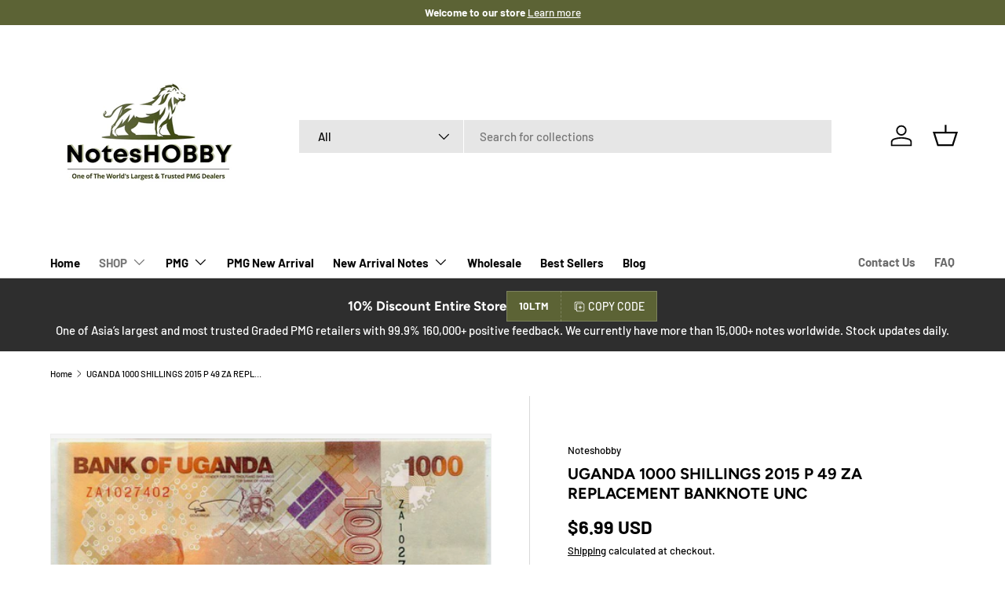

--- FILE ---
content_type: text/html; charset=utf-8
request_url: https://noteshobby.com/products/uganda-1000-shillings-2015-p-49-za-replacement-banknote-unc
body_size: 44759
content:
<!doctype html>
<html class="no-js" lang="en" dir="ltr">
<head>
<!-- Google Tag Manager -->
<script>(function(w,d,s,l,i){w[l]=w[l]||[];w[l].push({'gtm.start':
new Date().getTime(),event:'gtm.js'});var f=d.getElementsByTagName(s)[0],
j=d.createElement(s),dl=l!='dataLayer'?'&l='+l:'';j.async=true;j.src=
'https://www.googletagmanager.com/gtm.js?id='+i+dl;f.parentNode.insertBefore(j,f);
})(window,document,'script','dataLayer','GTM-PT6WSD8');</script>
<!-- End Google Tag Manager --><meta charset="utf-8">
<meta name="viewport" content="width=device-width,initial-scale=1">
<title>UGANDA 1000 SHILLINGS 2015 P 49 ZA REPLACEMENT BANKNOTE UNC &ndash; NotesHOBBY</title><link rel="canonical" href="https://noteshobby.com/products/uganda-1000-shillings-2015-p-49-za-replacement-banknote-unc"><link rel="icon" href="//noteshobby.com/cdn/shop/files/Noteshobby_Logo.png?crop=center&height=48&v=1726901131&width=48" type="image/png">
  <link rel="apple-touch-icon" href="//noteshobby.com/cdn/shop/files/Noteshobby_Logo.png?crop=center&height=180&v=1726901131&width=180"><meta name="description" content="The actual note may have a different prefix &amp;amp; serial number."><meta property="og:site_name" content="NotesHOBBY">
<meta property="og:url" content="https://noteshobby.com/products/uganda-1000-shillings-2015-p-49-za-replacement-banknote-unc">
<meta property="og:title" content="UGANDA 1000 SHILLINGS 2015 P 49 ZA REPLACEMENT BANKNOTE UNC">
<meta property="og:type" content="product">
<meta property="og:description" content="The actual note may have a different prefix &amp;amp; serial number."><meta property="og:image" content="http://noteshobby.com/cdn/shop/products/2016JUNE22_HAM_10e_3e-eb4e.jpg?crop=center&height=1200&v=1624441072&width=1200">
  <meta property="og:image:secure_url" content="https://noteshobby.com/cdn/shop/products/2016JUNE22_HAM_10e_3e-eb4e.jpg?crop=center&height=1200&v=1624441072&width=1200">
  <meta property="og:image:width" content="796">
  <meta property="og:image:height" content="779"><meta property="og:price:amount" content="6.99">
  <meta property="og:price:currency" content="USD"><meta name="twitter:card" content="summary_large_image">
<meta name="twitter:title" content="UGANDA 1000 SHILLINGS 2015 P 49 ZA REPLACEMENT BANKNOTE UNC">
<meta name="twitter:description" content="The actual note may have a different prefix &amp;amp; serial number.">
<link rel="preload" href="//noteshobby.com/cdn/shop/t/15/assets/main.css?v=160821712262478566341765347030" as="style"><style data-shopify>
@font-face {
  font-family: Barlow;
  font-weight: 500;
  font-style: normal;
  font-display: swap;
  src: url("//noteshobby.com/cdn/fonts/barlow/barlow_n5.a193a1990790eba0cc5cca569d23799830e90f07.woff2") format("woff2"),
       url("//noteshobby.com/cdn/fonts/barlow/barlow_n5.ae31c82169b1dc0715609b8cc6a610b917808358.woff") format("woff");
}
@font-face {
  font-family: Barlow;
  font-weight: 700;
  font-style: normal;
  font-display: swap;
  src: url("//noteshobby.com/cdn/fonts/barlow/barlow_n7.691d1d11f150e857dcbc1c10ef03d825bc378d81.woff2") format("woff2"),
       url("//noteshobby.com/cdn/fonts/barlow/barlow_n7.4fdbb1cb7da0e2c2f88492243ffa2b4f91924840.woff") format("woff");
}
@font-face {
  font-family: Barlow;
  font-weight: 500;
  font-style: italic;
  font-display: swap;
  src: url("//noteshobby.com/cdn/fonts/barlow/barlow_i5.714d58286997b65cd479af615cfa9bb0a117a573.woff2") format("woff2"),
       url("//noteshobby.com/cdn/fonts/barlow/barlow_i5.0120f77e6447d3b5df4bbec8ad8c2d029d87fb21.woff") format("woff");
}
@font-face {
  font-family: Barlow;
  font-weight: 700;
  font-style: italic;
  font-display: swap;
  src: url("//noteshobby.com/cdn/fonts/barlow/barlow_i7.50e19d6cc2ba5146fa437a5a7443c76d5d730103.woff2") format("woff2"),
       url("//noteshobby.com/cdn/fonts/barlow/barlow_i7.47e9f98f1b094d912e6fd631cc3fe93d9f40964f.woff") format("woff");
}
@font-face {
  font-family: Figtree;
  font-weight: 700;
  font-style: normal;
  font-display: swap;
  src: url("//noteshobby.com/cdn/fonts/figtree/figtree_n7.2fd9bfe01586148e644724096c9d75e8c7a90e55.woff2") format("woff2"),
       url("//noteshobby.com/cdn/fonts/figtree/figtree_n7.ea05de92d862f9594794ab281c4c3a67501ef5fc.woff") format("woff");
}
@font-face {
  font-family: Barlow;
  font-weight: 700;
  font-style: normal;
  font-display: swap;
  src: url("//noteshobby.com/cdn/fonts/barlow/barlow_n7.691d1d11f150e857dcbc1c10ef03d825bc378d81.woff2") format("woff2"),
       url("//noteshobby.com/cdn/fonts/barlow/barlow_n7.4fdbb1cb7da0e2c2f88492243ffa2b4f91924840.woff") format("woff");
}
:root {
      --bg-color: 255 255 255 / 1.0;
      --bg-color-og: 255 255 255 / 1.0;
      --heading-color: 0 0 0;
      --text-color: 0 0 0;
      --text-color-og: 0 0 0;
      --scrollbar-color: 0 0 0;
      --link-color: 0 0 0;
      --link-color-og: 0 0 0;
      --star-color: 255 215 55;--swatch-border-color-default: 204 204 204;
        --swatch-border-color-active: 128 128 128;
        --swatch-card-size: 24px;
        --swatch-variant-picker-size: 64px;--color-scheme-1-bg: 245 245 245 / 1.0;
      --color-scheme-1-grad: linear-gradient(46deg, rgba(245, 245, 245, 1) 13%, rgba(249, 249, 249, 1) 86%);
      --color-scheme-1-heading: 0 0 0;
      --color-scheme-1-text: 0 0 0;
      --color-scheme-1-btn-bg: 92 99 53;
      --color-scheme-1-btn-text: 255 255 255;
      --color-scheme-1-btn-bg-hover: 125 131 89;--color-scheme-2-bg: 92 99 53 / 1.0;
      --color-scheme-2-grad: linear-gradient(180deg, rgba(46, 46, 46, 1), rgba(46, 46, 46, 1) 100%);
      --color-scheme-2-heading: 255 255 255;
      --color-scheme-2-text: 255 255 255;
      --color-scheme-2-btn-bg: 92 99 53;
      --color-scheme-2-btn-text: 255 255 255;
      --color-scheme-2-btn-bg-hover: 125 131 89;--color-scheme-3-bg: 98 25 121 / 1.0;
      --color-scheme-3-grad: linear-gradient(180deg, rgba(98, 25, 121, 1), rgba(98, 25, 121, 1) 100%);
      --color-scheme-3-heading: 255 255 255;
      --color-scheme-3-text: 255 255 255;
      --color-scheme-3-btn-bg: 255 255 255;
      --color-scheme-3-btn-text: 92 99 53;
      --color-scheme-3-btn-bg-hover: 238 239 234;

      --drawer-bg-color: 255 255 255 / 1.0;
      --drawer-text-color: 0 0 0;

      --panel-bg-color: 245 245 245 / 1.0;
      --panel-heading-color: 0 0 0;
      --panel-text-color: 0 0 0;

      --in-stock-text-color: 13 164 74;
      --low-stock-text-color: 54 55 55;
      --very-low-stock-text-color: 227 43 43;
      --no-stock-text-color: 7 7 7;
      --no-stock-backordered-text-color: 119 119 119;

      --error-bg-color: 252 237 238;
      --error-text-color: 180 12 28;
      --success-bg-color: 232 246 234;
      --success-text-color: 44 126 63;
      --info-bg-color: 228 237 250;
      --info-text-color: 92 99 53;

      --heading-font-family: Figtree, sans-serif;
      --heading-font-style: normal;
      --heading-font-weight: 700;
      --heading-scale-start: 2;

      --navigation-font-family: Barlow, sans-serif;
      --navigation-font-style: normal;
      --navigation-font-weight: 700;--heading-text-transform: none;
--subheading-text-transform: none;
      --body-font-family: Barlow, sans-serif;
      --body-font-style: normal;
      --body-font-weight: 500;
      --body-font-size: 15;

      --section-gap: 64;
      --heading-gap: calc(8 * var(--space-unit));--grid-column-gap: 20px;--btn-bg-color: 92 99 53;
      --btn-bg-hover-color: 125 131 89;
      --btn-text-color: 255 255 255;
      --btn-bg-color-og: 92 99 53;
      --btn-text-color-og: 255 255 255;
      --btn-alt-bg-color: 255 255 255;
      --btn-alt-bg-alpha: 1.0;
      --btn-alt-text-color: 0 0 0;
      --btn-border-width: 1px;
      --btn-padding-y: 12px;

      

      --btn-lg-border-radius: 50%;
      --btn-icon-border-radius: 50%;
      --input-with-btn-inner-radius: var(--btn-border-radius);
      --btn-text-transform: uppercase;

      --input-bg-color: 255 255 255 / 1.0;
      --input-text-color: 0 0 0;
      --input-border-width: 1px;
      --input-border-radius: 0px;
      --textarea-border-radius: 0px;
      --input-bg-color-diff-3: #f7f7f7;
      --input-bg-color-diff-6: #f0f0f0;

      --modal-border-radius: 0px;
      --modal-overlay-color: 0 0 0;
      --modal-overlay-opacity: 0.4;
      --drawer-border-radius: 0px;
      --overlay-border-radius: 0px;

      --custom-label-bg-color: 129 244 225 / 1.0;
      --custom-label-text-color: 7 7 7 / 1.0;--sale-label-bg-color: 227 43 43 / 1.0;
      --sale-label-text-color: 255 255 255 / 1.0;--new-label-bg-color: 227 43 43 / 1.0;
      --new-label-text-color: 255 255 255 / 1.0;--preorder-label-bg-color: 86 203 249 / 1.0;
      --preorder-label-text-color: 0 0 0 / 1.0;

      --collection-label-color: 0 126 18 / 1.0;

      --page-width: 1650px;
      --gutter-sm: 20px;
      --gutter-md: 32px;
      --gutter-lg: 64px;

      --payment-terms-bg-color: #ffffff;

      --coll-card-bg-color: #f5f5f5;
      --coll-card-border-color: #ffffff;

      --card-highlight-bg-color: #F9F9F9;
      --card-highlight-text-color: 85 85 85;
      --card-highlight-border-color: #E1E1E1;--card-bg-color: #f5f5f5;
      --card-text-color: 7 7 7;
      --card-border-color: #ffffff;--blend-bg-color: #f5f5f5;
        
          --aos-animate-duration: 0.6s;
        

        
          --aos-min-width: 0;
        
      

      --reading-width: 48em;
    }

    @media (max-width: 769px) {
      :root {
        --reading-width: 36em;
      }
    }
  </style><link rel="stylesheet" href="//noteshobby.com/cdn/shop/t/15/assets/main.css?v=160821712262478566341765347030">
  <script src="//noteshobby.com/cdn/shop/t/15/assets/main.js?v=102719207125010519441765347030" defer="defer"></script><link rel="preload" href="//noteshobby.com/cdn/fonts/barlow/barlow_n5.a193a1990790eba0cc5cca569d23799830e90f07.woff2" as="font" type="font/woff2" crossorigin fetchpriority="high"><link rel="preload" href="//noteshobby.com/cdn/fonts/figtree/figtree_n7.2fd9bfe01586148e644724096c9d75e8c7a90e55.woff2" as="font" type="font/woff2" crossorigin fetchpriority="high"><script>window.performance && window.performance.mark && window.performance.mark('shopify.content_for_header.start');</script><meta name="google-site-verification" content="QCY8Lm0F9mPwsDcdzhgqy6hhFyMPpsashqm54i4J7jw">
<meta id="shopify-digital-wallet" name="shopify-digital-wallet" content="/41433104533/digital_wallets/dialog">
<link rel="alternate" type="application/json+oembed" href="https://noteshobby.com/products/uganda-1000-shillings-2015-p-49-za-replacement-banknote-unc.oembed">
<script async="async" src="/checkouts/internal/preloads.js?locale=en-US"></script>
<script id="shopify-features" type="application/json">{"accessToken":"4e5345e128701814da40a46db4443498","betas":["rich-media-storefront-analytics"],"domain":"noteshobby.com","predictiveSearch":true,"shopId":41433104533,"locale":"en"}</script>
<script>var Shopify = Shopify || {};
Shopify.shop = "noteshobby.myshopify.com";
Shopify.locale = "en";
Shopify.currency = {"active":"USD","rate":"1.0"};
Shopify.country = "US";
Shopify.theme = {"name":"10 Dec Update","id":155148812534,"schema_name":"Enterprise","schema_version":"2.1.0","theme_store_id":1657,"role":"main"};
Shopify.theme.handle = "null";
Shopify.theme.style = {"id":null,"handle":null};
Shopify.cdnHost = "noteshobby.com/cdn";
Shopify.routes = Shopify.routes || {};
Shopify.routes.root = "/";</script>
<script type="module">!function(o){(o.Shopify=o.Shopify||{}).modules=!0}(window);</script>
<script>!function(o){function n(){var o=[];function n(){o.push(Array.prototype.slice.apply(arguments))}return n.q=o,n}var t=o.Shopify=o.Shopify||{};t.loadFeatures=n(),t.autoloadFeatures=n()}(window);</script>
<script id="shop-js-analytics" type="application/json">{"pageType":"product"}</script>
<script defer="defer" async type="module" src="//noteshobby.com/cdn/shopifycloud/shop-js/modules/v2/client.init-shop-cart-sync_BT-GjEfc.en.esm.js"></script>
<script defer="defer" async type="module" src="//noteshobby.com/cdn/shopifycloud/shop-js/modules/v2/chunk.common_D58fp_Oc.esm.js"></script>
<script defer="defer" async type="module" src="//noteshobby.com/cdn/shopifycloud/shop-js/modules/v2/chunk.modal_xMitdFEc.esm.js"></script>
<script type="module">
  await import("//noteshobby.com/cdn/shopifycloud/shop-js/modules/v2/client.init-shop-cart-sync_BT-GjEfc.en.esm.js");
await import("//noteshobby.com/cdn/shopifycloud/shop-js/modules/v2/chunk.common_D58fp_Oc.esm.js");
await import("//noteshobby.com/cdn/shopifycloud/shop-js/modules/v2/chunk.modal_xMitdFEc.esm.js");

  window.Shopify.SignInWithShop?.initShopCartSync?.({"fedCMEnabled":true,"windoidEnabled":true});

</script>
<script>(function() {
  var isLoaded = false;
  function asyncLoad() {
    if (isLoaded) return;
    isLoaded = true;
    var urls = ["https:\/\/sp-micro-next.b-cdn.net\/sp-micro.umd.js?shop=noteshobby.myshopify.com"];
    for (var i = 0; i < urls.length; i++) {
      var s = document.createElement('script');
      s.type = 'text/javascript';
      s.async = true;
      s.src = urls[i];
      var x = document.getElementsByTagName('script')[0];
      x.parentNode.insertBefore(s, x);
    }
  };
  if(window.attachEvent) {
    window.attachEvent('onload', asyncLoad);
  } else {
    window.addEventListener('load', asyncLoad, false);
  }
})();</script>
<script id="__st">var __st={"a":41433104533,"offset":25200,"reqid":"8da97a0f-490d-42b3-b44b-eaa0e9b73aad-1769085463","pageurl":"noteshobby.com\/products\/uganda-1000-shillings-2015-p-49-za-replacement-banknote-unc","u":"1e547cb86981","p":"product","rtyp":"product","rid":6870357016764};</script>
<script>window.ShopifyPaypalV4VisibilityTracking = true;</script>
<script id="captcha-bootstrap">!function(){'use strict';const t='contact',e='account',n='new_comment',o=[[t,t],['blogs',n],['comments',n],[t,'customer']],c=[[e,'customer_login'],[e,'guest_login'],[e,'recover_customer_password'],[e,'create_customer']],r=t=>t.map((([t,e])=>`form[action*='/${t}']:not([data-nocaptcha='true']) input[name='form_type'][value='${e}']`)).join(','),a=t=>()=>t?[...document.querySelectorAll(t)].map((t=>t.form)):[];function s(){const t=[...o],e=r(t);return a(e)}const i='password',u='form_key',d=['recaptcha-v3-token','g-recaptcha-response','h-captcha-response',i],f=()=>{try{return window.sessionStorage}catch{return}},m='__shopify_v',_=t=>t.elements[u];function p(t,e,n=!1){try{const o=window.sessionStorage,c=JSON.parse(o.getItem(e)),{data:r}=function(t){const{data:e,action:n}=t;return t[m]||n?{data:e,action:n}:{data:t,action:n}}(c);for(const[e,n]of Object.entries(r))t.elements[e]&&(t.elements[e].value=n);n&&o.removeItem(e)}catch(o){console.error('form repopulation failed',{error:o})}}const l='form_type',E='cptcha';function T(t){t.dataset[E]=!0}const w=window,h=w.document,L='Shopify',v='ce_forms',y='captcha';let A=!1;((t,e)=>{const n=(g='f06e6c50-85a8-45c8-87d0-21a2b65856fe',I='https://cdn.shopify.com/shopifycloud/storefront-forms-hcaptcha/ce_storefront_forms_captcha_hcaptcha.v1.5.2.iife.js',D={infoText:'Protected by hCaptcha',privacyText:'Privacy',termsText:'Terms'},(t,e,n)=>{const o=w[L][v],c=o.bindForm;if(c)return c(t,g,e,D).then(n);var r;o.q.push([[t,g,e,D],n]),r=I,A||(h.body.append(Object.assign(h.createElement('script'),{id:'captcha-provider',async:!0,src:r})),A=!0)});var g,I,D;w[L]=w[L]||{},w[L][v]=w[L][v]||{},w[L][v].q=[],w[L][y]=w[L][y]||{},w[L][y].protect=function(t,e){n(t,void 0,e),T(t)},Object.freeze(w[L][y]),function(t,e,n,w,h,L){const[v,y,A,g]=function(t,e,n){const i=e?o:[],u=t?c:[],d=[...i,...u],f=r(d),m=r(i),_=r(d.filter((([t,e])=>n.includes(e))));return[a(f),a(m),a(_),s()]}(w,h,L),I=t=>{const e=t.target;return e instanceof HTMLFormElement?e:e&&e.form},D=t=>v().includes(t);t.addEventListener('submit',(t=>{const e=I(t);if(!e)return;const n=D(e)&&!e.dataset.hcaptchaBound&&!e.dataset.recaptchaBound,o=_(e),c=g().includes(e)&&(!o||!o.value);(n||c)&&t.preventDefault(),c&&!n&&(function(t){try{if(!f())return;!function(t){const e=f();if(!e)return;const n=_(t);if(!n)return;const o=n.value;o&&e.removeItem(o)}(t);const e=Array.from(Array(32),(()=>Math.random().toString(36)[2])).join('');!function(t,e){_(t)||t.append(Object.assign(document.createElement('input'),{type:'hidden',name:u})),t.elements[u].value=e}(t,e),function(t,e){const n=f();if(!n)return;const o=[...t.querySelectorAll(`input[type='${i}']`)].map((({name:t})=>t)),c=[...d,...o],r={};for(const[a,s]of new FormData(t).entries())c.includes(a)||(r[a]=s);n.setItem(e,JSON.stringify({[m]:1,action:t.action,data:r}))}(t,e)}catch(e){console.error('failed to persist form',e)}}(e),e.submit())}));const S=(t,e)=>{t&&!t.dataset[E]&&(n(t,e.some((e=>e===t))),T(t))};for(const o of['focusin','change'])t.addEventListener(o,(t=>{const e=I(t);D(e)&&S(e,y())}));const B=e.get('form_key'),M=e.get(l),P=B&&M;t.addEventListener('DOMContentLoaded',(()=>{const t=y();if(P)for(const e of t)e.elements[l].value===M&&p(e,B);[...new Set([...A(),...v().filter((t=>'true'===t.dataset.shopifyCaptcha))])].forEach((e=>S(e,t)))}))}(h,new URLSearchParams(w.location.search),n,t,e,['guest_login'])})(!0,!0)}();</script>
<script integrity="sha256-4kQ18oKyAcykRKYeNunJcIwy7WH5gtpwJnB7kiuLZ1E=" data-source-attribution="shopify.loadfeatures" defer="defer" src="//noteshobby.com/cdn/shopifycloud/storefront/assets/storefront/load_feature-a0a9edcb.js" crossorigin="anonymous"></script>
<script data-source-attribution="shopify.dynamic_checkout.dynamic.init">var Shopify=Shopify||{};Shopify.PaymentButton=Shopify.PaymentButton||{isStorefrontPortableWallets:!0,init:function(){window.Shopify.PaymentButton.init=function(){};var t=document.createElement("script");t.src="https://noteshobby.com/cdn/shopifycloud/portable-wallets/latest/portable-wallets.en.js",t.type="module",document.head.appendChild(t)}};
</script>
<script data-source-attribution="shopify.dynamic_checkout.buyer_consent">
  function portableWalletsHideBuyerConsent(e){var t=document.getElementById("shopify-buyer-consent"),n=document.getElementById("shopify-subscription-policy-button");t&&n&&(t.classList.add("hidden"),t.setAttribute("aria-hidden","true"),n.removeEventListener("click",e))}function portableWalletsShowBuyerConsent(e){var t=document.getElementById("shopify-buyer-consent"),n=document.getElementById("shopify-subscription-policy-button");t&&n&&(t.classList.remove("hidden"),t.removeAttribute("aria-hidden"),n.addEventListener("click",e))}window.Shopify?.PaymentButton&&(window.Shopify.PaymentButton.hideBuyerConsent=portableWalletsHideBuyerConsent,window.Shopify.PaymentButton.showBuyerConsent=portableWalletsShowBuyerConsent);
</script>
<script>
  function portableWalletsCleanup(e){e&&e.src&&console.error("Failed to load portable wallets script "+e.src);var t=document.querySelectorAll("shopify-accelerated-checkout .shopify-payment-button__skeleton, shopify-accelerated-checkout-cart .wallet-cart-button__skeleton"),e=document.getElementById("shopify-buyer-consent");for(let e=0;e<t.length;e++)t[e].remove();e&&e.remove()}function portableWalletsNotLoadedAsModule(e){e instanceof ErrorEvent&&"string"==typeof e.message&&e.message.includes("import.meta")&&"string"==typeof e.filename&&e.filename.includes("portable-wallets")&&(window.removeEventListener("error",portableWalletsNotLoadedAsModule),window.Shopify.PaymentButton.failedToLoad=e,"loading"===document.readyState?document.addEventListener("DOMContentLoaded",window.Shopify.PaymentButton.init):window.Shopify.PaymentButton.init())}window.addEventListener("error",portableWalletsNotLoadedAsModule);
</script>

<script type="module" src="https://noteshobby.com/cdn/shopifycloud/portable-wallets/latest/portable-wallets.en.js" onError="portableWalletsCleanup(this)" crossorigin="anonymous"></script>
<script nomodule>
  document.addEventListener("DOMContentLoaded", portableWalletsCleanup);
</script>

<link id="shopify-accelerated-checkout-styles" rel="stylesheet" media="screen" href="https://noteshobby.com/cdn/shopifycloud/portable-wallets/latest/accelerated-checkout-backwards-compat.css" crossorigin="anonymous">
<style id="shopify-accelerated-checkout-cart">
        #shopify-buyer-consent {
  margin-top: 1em;
  display: inline-block;
  width: 100%;
}

#shopify-buyer-consent.hidden {
  display: none;
}

#shopify-subscription-policy-button {
  background: none;
  border: none;
  padding: 0;
  text-decoration: underline;
  font-size: inherit;
  cursor: pointer;
}

#shopify-subscription-policy-button::before {
  box-shadow: none;
}

      </style>
<script id="sections-script" data-sections="header,footer" defer="defer" src="//noteshobby.com/cdn/shop/t/15/compiled_assets/scripts.js?v=5942"></script>
<script>window.performance && window.performance.mark && window.performance.mark('shopify.content_for_header.end');</script>

    <script src="//noteshobby.com/cdn/shop/t/15/assets/animate-on-scroll.js?v=15249566486942820451765347017" defer="defer"></script>
    <link rel="stylesheet" href="//noteshobby.com/cdn/shop/t/15/assets/animate-on-scroll.css?v=116194678796051782541765347017">
  

  <script>document.documentElement.className = document.documentElement.className.replace('no-js', 'js');</script><!-- CC Custom Head Start --><!-- CC Custom Head End --><!-- BEGIN app block: shopify://apps/judge-me-reviews/blocks/judgeme_core/61ccd3b1-a9f2-4160-9fe9-4fec8413e5d8 --><!-- Start of Judge.me Core -->






<link rel="dns-prefetch" href="https://cdnwidget.judge.me">
<link rel="dns-prefetch" href="https://cdn.judge.me">
<link rel="dns-prefetch" href="https://cdn1.judge.me">
<link rel="dns-prefetch" href="https://api.judge.me">

<script data-cfasync='false' class='jdgm-settings-script'>window.jdgmSettings={"pagination":5,"disable_web_reviews":false,"badge_no_review_text":"No reviews","badge_n_reviews_text":"{{ n }} review/reviews","hide_badge_preview_if_no_reviews":true,"badge_hide_text":false,"enforce_center_preview_badge":false,"widget_title":"Customer Reviews","widget_open_form_text":"Write a review","widget_close_form_text":"Cancel review","widget_refresh_page_text":"Refresh page","widget_summary_text":"Based on {{ number_of_reviews }} review/reviews","widget_no_review_text":"Be the first to write a review","widget_name_field_text":"Display name","widget_verified_name_field_text":"Verified Name (public)","widget_name_placeholder_text":"Display name","widget_required_field_error_text":"This field is required.","widget_email_field_text":"Email address","widget_verified_email_field_text":"Verified Email (private, can not be edited)","widget_email_placeholder_text":"Your email address","widget_email_field_error_text":"Please enter a valid email address.","widget_rating_field_text":"Rating","widget_review_title_field_text":"Review Title","widget_review_title_placeholder_text":"Give your review a title","widget_review_body_field_text":"Review content","widget_review_body_placeholder_text":"Start writing here...","widget_pictures_field_text":"Picture/Video (optional)","widget_submit_review_text":"Submit Review","widget_submit_verified_review_text":"Submit Verified Review","widget_submit_success_msg_with_auto_publish":"Thank you! Please refresh the page in a few moments to see your review. You can remove or edit your review by logging into \u003ca href='https://judge.me/login' target='_blank' rel='nofollow noopener'\u003eJudge.me\u003c/a\u003e","widget_submit_success_msg_no_auto_publish":"Thank you! Your review will be published as soon as it is approved by the shop admin. You can remove or edit your review by logging into \u003ca href='https://judge.me/login' target='_blank' rel='nofollow noopener'\u003eJudge.me\u003c/a\u003e","widget_show_default_reviews_out_of_total_text":"Showing {{ n_reviews_shown }} out of {{ n_reviews }} reviews.","widget_show_all_link_text":"Show all","widget_show_less_link_text":"Show less","widget_author_said_text":"{{ reviewer_name }} said:","widget_days_text":"{{ n }} days ago","widget_weeks_text":"{{ n }} week/weeks ago","widget_months_text":"{{ n }} month/months ago","widget_years_text":"{{ n }} year/years ago","widget_yesterday_text":"Yesterday","widget_today_text":"Today","widget_replied_text":"\u003e\u003e {{ shop_name }} replied:","widget_read_more_text":"Read more","widget_reviewer_name_as_initial":"","widget_rating_filter_color":"#fbcd0a","widget_rating_filter_see_all_text":"See all reviews","widget_sorting_most_recent_text":"Most Recent","widget_sorting_highest_rating_text":"Highest Rating","widget_sorting_lowest_rating_text":"Lowest Rating","widget_sorting_with_pictures_text":"Only Pictures","widget_sorting_most_helpful_text":"Most Helpful","widget_open_question_form_text":"Ask a question","widget_reviews_subtab_text":"Reviews","widget_questions_subtab_text":"Questions","widget_question_label_text":"Question","widget_answer_label_text":"Answer","widget_question_placeholder_text":"Write your question here","widget_submit_question_text":"Submit Question","widget_question_submit_success_text":"Thank you for your question! We will notify you once it gets answered.","verified_badge_text":"Verified","verified_badge_bg_color":"","verified_badge_text_color":"","verified_badge_placement":"left-of-reviewer-name","widget_review_max_height":"","widget_hide_border":false,"widget_social_share":false,"widget_thumb":false,"widget_review_location_show":false,"widget_location_format":"","all_reviews_include_out_of_store_products":true,"all_reviews_out_of_store_text":"(out of store)","all_reviews_pagination":100,"all_reviews_product_name_prefix_text":"about","enable_review_pictures":true,"enable_question_anwser":false,"widget_theme":"default","review_date_format":"mm/dd/yyyy","default_sort_method":"most-recent","widget_product_reviews_subtab_text":"Product Reviews","widget_shop_reviews_subtab_text":"Shop Reviews","widget_other_products_reviews_text":"Reviews for other products","widget_store_reviews_subtab_text":"Store reviews","widget_no_store_reviews_text":"This store hasn't received any reviews yet","widget_web_restriction_product_reviews_text":"This product hasn't received any reviews yet","widget_no_items_text":"No items found","widget_show_more_text":"Show more","widget_write_a_store_review_text":"Write a Store Review","widget_other_languages_heading":"Reviews in Other Languages","widget_translate_review_text":"Translate review to {{ language }}","widget_translating_review_text":"Translating...","widget_show_original_translation_text":"Show original ({{ language }})","widget_translate_review_failed_text":"Review couldn't be translated.","widget_translate_review_retry_text":"Retry","widget_translate_review_try_again_later_text":"Try again later","show_product_url_for_grouped_product":false,"widget_sorting_pictures_first_text":"Pictures First","show_pictures_on_all_rev_page_mobile":false,"show_pictures_on_all_rev_page_desktop":false,"floating_tab_hide_mobile_install_preference":false,"floating_tab_button_name":"★ Reviews","floating_tab_title":"Let customers speak for us","floating_tab_button_color":"","floating_tab_button_background_color":"","floating_tab_url":"","floating_tab_url_enabled":false,"floating_tab_tab_style":"text","all_reviews_text_badge_text":"Customers rate us {{ shop.metafields.judgeme.all_reviews_rating | round: 1 }}/5 based on {{ shop.metafields.judgeme.all_reviews_count }} reviews.","all_reviews_text_badge_text_branded_style":"{{ shop.metafields.judgeme.all_reviews_rating | round: 1 }} out of 5 stars based on {{ shop.metafields.judgeme.all_reviews_count }} reviews","is_all_reviews_text_badge_a_link":false,"show_stars_for_all_reviews_text_badge":false,"all_reviews_text_badge_url":"","all_reviews_text_style":"branded","all_reviews_text_color_style":"judgeme_brand_color","all_reviews_text_color":"#108474","all_reviews_text_show_jm_brand":true,"featured_carousel_show_header":true,"featured_carousel_title":"Let customers speak for us","testimonials_carousel_title":"Customers are saying","videos_carousel_title":"Real customer stories","cards_carousel_title":"Customers are saying","featured_carousel_count_text":"from {{ n }} reviews","featured_carousel_add_link_to_all_reviews_page":false,"featured_carousel_url":"","featured_carousel_show_images":true,"featured_carousel_autoslide_interval":5,"featured_carousel_arrows_on_the_sides":false,"featured_carousel_height":250,"featured_carousel_width":80,"featured_carousel_image_size":0,"featured_carousel_image_height":250,"featured_carousel_arrow_color":"#eeeeee","verified_count_badge_style":"branded","verified_count_badge_orientation":"horizontal","verified_count_badge_color_style":"judgeme_brand_color","verified_count_badge_color":"#108474","is_verified_count_badge_a_link":false,"verified_count_badge_url":"","verified_count_badge_show_jm_brand":true,"widget_rating_preset_default":5,"widget_first_sub_tab":"product-reviews","widget_show_histogram":true,"widget_histogram_use_custom_color":false,"widget_pagination_use_custom_color":false,"widget_star_use_custom_color":false,"widget_verified_badge_use_custom_color":false,"widget_write_review_use_custom_color":false,"picture_reminder_submit_button":"Upload Pictures","enable_review_videos":false,"mute_video_by_default":false,"widget_sorting_videos_first_text":"Videos First","widget_review_pending_text":"Pending","featured_carousel_items_for_large_screen":3,"social_share_options_order":"Facebook,Twitter","remove_microdata_snippet":true,"disable_json_ld":false,"enable_json_ld_products":false,"preview_badge_show_question_text":false,"preview_badge_no_question_text":"No questions","preview_badge_n_question_text":"{{ number_of_questions }} question/questions","qa_badge_show_icon":false,"qa_badge_position":"same-row","remove_judgeme_branding":false,"widget_add_search_bar":false,"widget_search_bar_placeholder":"Search","widget_sorting_verified_only_text":"Verified only","featured_carousel_theme":"default","featured_carousel_show_rating":true,"featured_carousel_show_title":true,"featured_carousel_show_body":true,"featured_carousel_show_date":false,"featured_carousel_show_reviewer":true,"featured_carousel_show_product":false,"featured_carousel_header_background_color":"#108474","featured_carousel_header_text_color":"#ffffff","featured_carousel_name_product_separator":"reviewed","featured_carousel_full_star_background":"#108474","featured_carousel_empty_star_background":"#dadada","featured_carousel_vertical_theme_background":"#f9fafb","featured_carousel_verified_badge_enable":true,"featured_carousel_verified_badge_color":"#108474","featured_carousel_border_style":"round","featured_carousel_review_line_length_limit":3,"featured_carousel_more_reviews_button_text":"Read more reviews","featured_carousel_view_product_button_text":"View product","all_reviews_page_load_reviews_on":"scroll","all_reviews_page_load_more_text":"Load More Reviews","disable_fb_tab_reviews":false,"enable_ajax_cdn_cache":false,"widget_advanced_speed_features":5,"widget_public_name_text":"displayed publicly like","default_reviewer_name":"John Smith","default_reviewer_name_has_non_latin":true,"widget_reviewer_anonymous":"Anonymous","medals_widget_title":"Judge.me Review Medals","medals_widget_background_color":"#f9fafb","medals_widget_position":"footer_all_pages","medals_widget_border_color":"#f9fafb","medals_widget_verified_text_position":"left","medals_widget_use_monochromatic_version":false,"medals_widget_elements_color":"#108474","show_reviewer_avatar":true,"widget_invalid_yt_video_url_error_text":"Not a YouTube video URL","widget_max_length_field_error_text":"Please enter no more than {0} characters.","widget_show_country_flag":false,"widget_show_collected_via_shop_app":true,"widget_verified_by_shop_badge_style":"light","widget_verified_by_shop_text":"Verified by Shop","widget_show_photo_gallery":false,"widget_load_with_code_splitting":true,"widget_ugc_install_preference":false,"widget_ugc_title":"Made by us, Shared by you","widget_ugc_subtitle":"Tag us to see your picture featured in our page","widget_ugc_arrows_color":"#ffffff","widget_ugc_primary_button_text":"Buy Now","widget_ugc_primary_button_background_color":"#108474","widget_ugc_primary_button_text_color":"#ffffff","widget_ugc_primary_button_border_width":"0","widget_ugc_primary_button_border_style":"none","widget_ugc_primary_button_border_color":"#108474","widget_ugc_primary_button_border_radius":"25","widget_ugc_secondary_button_text":"Load More","widget_ugc_secondary_button_background_color":"#ffffff","widget_ugc_secondary_button_text_color":"#108474","widget_ugc_secondary_button_border_width":"2","widget_ugc_secondary_button_border_style":"solid","widget_ugc_secondary_button_border_color":"#108474","widget_ugc_secondary_button_border_radius":"25","widget_ugc_reviews_button_text":"View Reviews","widget_ugc_reviews_button_background_color":"#ffffff","widget_ugc_reviews_button_text_color":"#108474","widget_ugc_reviews_button_border_width":"2","widget_ugc_reviews_button_border_style":"solid","widget_ugc_reviews_button_border_color":"#108474","widget_ugc_reviews_button_border_radius":"25","widget_ugc_reviews_button_link_to":"judgeme-reviews-page","widget_ugc_show_post_date":true,"widget_ugc_max_width":"800","widget_rating_metafield_value_type":true,"widget_primary_color":"#108474","widget_enable_secondary_color":false,"widget_secondary_color":"#edf5f5","widget_summary_average_rating_text":"{{ average_rating }} out of 5","widget_media_grid_title":"Customer photos \u0026 videos","widget_media_grid_see_more_text":"See more","widget_round_style":false,"widget_show_product_medals":true,"widget_verified_by_judgeme_text":"Verified by Judge.me","widget_show_store_medals":true,"widget_verified_by_judgeme_text_in_store_medals":"Verified by Judge.me","widget_media_field_exceed_quantity_message":"Sorry, we can only accept {{ max_media }} for one review.","widget_media_field_exceed_limit_message":"{{ file_name }} is too large, please select a {{ media_type }} less than {{ size_limit }}MB.","widget_review_submitted_text":"Review Submitted!","widget_question_submitted_text":"Question Submitted!","widget_close_form_text_question":"Cancel","widget_write_your_answer_here_text":"Write your answer here","widget_enabled_branded_link":true,"widget_show_collected_by_judgeme":true,"widget_reviewer_name_color":"","widget_write_review_text_color":"","widget_write_review_bg_color":"","widget_collected_by_judgeme_text":"collected by Judge.me","widget_pagination_type":"standard","widget_load_more_text":"Load More","widget_load_more_color":"#108474","widget_full_review_text":"Full Review","widget_read_more_reviews_text":"Read More Reviews","widget_read_questions_text":"Read Questions","widget_questions_and_answers_text":"Questions \u0026 Answers","widget_verified_by_text":"Verified by","widget_verified_text":"Verified","widget_number_of_reviews_text":"{{ number_of_reviews }} reviews","widget_back_button_text":"Back","widget_next_button_text":"Next","widget_custom_forms_filter_button":"Filters","custom_forms_style":"horizontal","widget_show_review_information":false,"how_reviews_are_collected":"How reviews are collected?","widget_show_review_keywords":false,"widget_gdpr_statement":"How we use your data: We'll only contact you about the review you left, and only if necessary. By submitting your review, you agree to Judge.me's \u003ca href='https://judge.me/terms' target='_blank' rel='nofollow noopener'\u003eterms\u003c/a\u003e, \u003ca href='https://judge.me/privacy' target='_blank' rel='nofollow noopener'\u003eprivacy\u003c/a\u003e and \u003ca href='https://judge.me/content-policy' target='_blank' rel='nofollow noopener'\u003econtent\u003c/a\u003e policies.","widget_multilingual_sorting_enabled":false,"widget_translate_review_content_enabled":false,"widget_translate_review_content_method":"manual","popup_widget_review_selection":"automatically_with_pictures","popup_widget_round_border_style":true,"popup_widget_show_title":true,"popup_widget_show_body":true,"popup_widget_show_reviewer":false,"popup_widget_show_product":true,"popup_widget_show_pictures":true,"popup_widget_use_review_picture":true,"popup_widget_show_on_home_page":true,"popup_widget_show_on_product_page":true,"popup_widget_show_on_collection_page":true,"popup_widget_show_on_cart_page":true,"popup_widget_position":"bottom_left","popup_widget_first_review_delay":5,"popup_widget_duration":5,"popup_widget_interval":5,"popup_widget_review_count":5,"popup_widget_hide_on_mobile":true,"review_snippet_widget_round_border_style":true,"review_snippet_widget_card_color":"#FFFFFF","review_snippet_widget_slider_arrows_background_color":"#FFFFFF","review_snippet_widget_slider_arrows_color":"#000000","review_snippet_widget_star_color":"#108474","show_product_variant":false,"all_reviews_product_variant_label_text":"Variant: ","widget_show_verified_branding":true,"widget_ai_summary_title":"Customers say","widget_ai_summary_disclaimer":"AI-powered review summary based on recent customer reviews","widget_show_ai_summary":false,"widget_show_ai_summary_bg":false,"widget_show_review_title_input":true,"redirect_reviewers_invited_via_email":"review_widget","request_store_review_after_product_review":false,"request_review_other_products_in_order":false,"review_form_color_scheme":"default","review_form_corner_style":"square","review_form_star_color":{},"review_form_text_color":"#333333","review_form_background_color":"#ffffff","review_form_field_background_color":"#fafafa","review_form_button_color":{},"review_form_button_text_color":"#ffffff","review_form_modal_overlay_color":"#000000","review_content_screen_title_text":"How would you rate this product?","review_content_introduction_text":"We would love it if you would share a bit about your experience.","store_review_form_title_text":"How would you rate this store?","store_review_form_introduction_text":"We would love it if you would share a bit about your experience.","show_review_guidance_text":true,"one_star_review_guidance_text":"Poor","five_star_review_guidance_text":"Great","customer_information_screen_title_text":"About you","customer_information_introduction_text":"Please tell us more about you.","custom_questions_screen_title_text":"Your experience in more detail","custom_questions_introduction_text":"Here are a few questions to help us understand more about your experience.","review_submitted_screen_title_text":"Thanks for your review!","review_submitted_screen_thank_you_text":"We are processing it and it will appear on the store soon.","review_submitted_screen_email_verification_text":"Please confirm your email by clicking the link we just sent you. This helps us keep reviews authentic.","review_submitted_request_store_review_text":"Would you like to share your experience of shopping with us?","review_submitted_review_other_products_text":"Would you like to review these products?","store_review_screen_title_text":"Would you like to share your experience of shopping with us?","store_review_introduction_text":"We value your feedback and use it to improve. Please share any thoughts or suggestions you have.","reviewer_media_screen_title_picture_text":"Share a picture","reviewer_media_introduction_picture_text":"Upload a photo to support your review.","reviewer_media_screen_title_video_text":"Share a video","reviewer_media_introduction_video_text":"Upload a video to support your review.","reviewer_media_screen_title_picture_or_video_text":"Share a picture or video","reviewer_media_introduction_picture_or_video_text":"Upload a photo or video to support your review.","reviewer_media_youtube_url_text":"Paste your Youtube URL here","advanced_settings_next_step_button_text":"Next","advanced_settings_close_review_button_text":"Close","modal_write_review_flow":false,"write_review_flow_required_text":"Required","write_review_flow_privacy_message_text":"We respect your privacy.","write_review_flow_anonymous_text":"Post review as anonymous","write_review_flow_visibility_text":"This won't be visible to other customers.","write_review_flow_multiple_selection_help_text":"Select as many as you like","write_review_flow_single_selection_help_text":"Select one option","write_review_flow_required_field_error_text":"This field is required","write_review_flow_invalid_email_error_text":"Please enter a valid email address","write_review_flow_max_length_error_text":"Max. {{ max_length }} characters.","write_review_flow_media_upload_text":"\u003cb\u003eClick to upload\u003c/b\u003e or drag and drop","write_review_flow_gdpr_statement":"We'll only contact you about your review if necessary. By submitting your review, you agree to our \u003ca href='https://judge.me/terms' target='_blank' rel='nofollow noopener'\u003eterms and conditions\u003c/a\u003e and \u003ca href='https://judge.me/privacy' target='_blank' rel='nofollow noopener'\u003eprivacy policy\u003c/a\u003e.","rating_only_reviews_enabled":false,"show_negative_reviews_help_screen":false,"new_review_flow_help_screen_rating_threshold":3,"negative_review_resolution_screen_title_text":"Tell us more","negative_review_resolution_text":"Your experience matters to us. If there were issues with your purchase, we're here to help. Feel free to reach out to us, we'd love the opportunity to make things right.","negative_review_resolution_button_text":"Contact us","negative_review_resolution_proceed_with_review_text":"Leave a review","negative_review_resolution_subject":"Issue with purchase from {{ shop_name }}.{{ order_name }}","preview_badge_collection_page_install_status":false,"widget_review_custom_css":"","preview_badge_custom_css":"","preview_badge_stars_count":"5-stars","featured_carousel_custom_css":"","floating_tab_custom_css":"","all_reviews_widget_custom_css":"","medals_widget_custom_css":"","verified_badge_custom_css":"","all_reviews_text_custom_css":"","transparency_badges_collected_via_store_invite":false,"transparency_badges_from_another_provider":false,"transparency_badges_collected_from_store_visitor":false,"transparency_badges_collected_by_verified_review_provider":false,"transparency_badges_earned_reward":false,"transparency_badges_collected_via_store_invite_text":"Review collected via store invitation","transparency_badges_from_another_provider_text":"Review collected from another provider","transparency_badges_collected_from_store_visitor_text":"Review collected from a store visitor","transparency_badges_written_in_google_text":"Review written in Google","transparency_badges_written_in_etsy_text":"Review written in Etsy","transparency_badges_written_in_shop_app_text":"Review written in Shop App","transparency_badges_earned_reward_text":"Review earned a reward for future purchase","product_review_widget_per_page":10,"widget_store_review_label_text":"Review about the store","checkout_comment_extension_title_on_product_page":"Customer Comments","checkout_comment_extension_num_latest_comment_show":5,"checkout_comment_extension_format":"name_and_timestamp","checkout_comment_customer_name":"last_initial","checkout_comment_comment_notification":true,"preview_badge_collection_page_install_preference":false,"preview_badge_home_page_install_preference":false,"preview_badge_product_page_install_preference":false,"review_widget_install_preference":"","review_carousel_install_preference":false,"floating_reviews_tab_install_preference":"none","verified_reviews_count_badge_install_preference":false,"all_reviews_text_install_preference":false,"review_widget_best_location":false,"judgeme_medals_install_preference":false,"review_widget_revamp_enabled":false,"review_widget_qna_enabled":false,"review_widget_header_theme":"minimal","review_widget_widget_title_enabled":true,"review_widget_header_text_size":"medium","review_widget_header_text_weight":"regular","review_widget_average_rating_style":"compact","review_widget_bar_chart_enabled":true,"review_widget_bar_chart_type":"numbers","review_widget_bar_chart_style":"standard","review_widget_expanded_media_gallery_enabled":false,"review_widget_reviews_section_theme":"standard","review_widget_image_style":"thumbnails","review_widget_review_image_ratio":"square","review_widget_stars_size":"medium","review_widget_verified_badge":"standard_text","review_widget_review_title_text_size":"medium","review_widget_review_text_size":"medium","review_widget_review_text_length":"medium","review_widget_number_of_columns_desktop":3,"review_widget_carousel_transition_speed":5,"review_widget_custom_questions_answers_display":"always","review_widget_button_text_color":"#FFFFFF","review_widget_text_color":"#000000","review_widget_lighter_text_color":"#7B7B7B","review_widget_corner_styling":"soft","review_widget_review_word_singular":"review","review_widget_review_word_plural":"reviews","review_widget_voting_label":"Helpful?","review_widget_shop_reply_label":"Reply from {{ shop_name }}:","review_widget_filters_title":"Filters","qna_widget_question_word_singular":"Question","qna_widget_question_word_plural":"Questions","qna_widget_answer_reply_label":"Answer from {{ answerer_name }}:","qna_content_screen_title_text":"Ask a question about this product","qna_widget_question_required_field_error_text":"Please enter your question.","qna_widget_flow_gdpr_statement":"We'll only contact you about your question if necessary. By submitting your question, you agree to our \u003ca href='https://judge.me/terms' target='_blank' rel='nofollow noopener'\u003eterms and conditions\u003c/a\u003e and \u003ca href='https://judge.me/privacy' target='_blank' rel='nofollow noopener'\u003eprivacy policy\u003c/a\u003e.","qna_widget_question_submitted_text":"Thanks for your question!","qna_widget_close_form_text_question":"Close","qna_widget_question_submit_success_text":"We’ll notify you by email when your question is answered.","all_reviews_widget_v2025_enabled":false,"all_reviews_widget_v2025_header_theme":"default","all_reviews_widget_v2025_widget_title_enabled":true,"all_reviews_widget_v2025_header_text_size":"medium","all_reviews_widget_v2025_header_text_weight":"regular","all_reviews_widget_v2025_average_rating_style":"compact","all_reviews_widget_v2025_bar_chart_enabled":true,"all_reviews_widget_v2025_bar_chart_type":"numbers","all_reviews_widget_v2025_bar_chart_style":"standard","all_reviews_widget_v2025_expanded_media_gallery_enabled":false,"all_reviews_widget_v2025_show_store_medals":true,"all_reviews_widget_v2025_show_photo_gallery":true,"all_reviews_widget_v2025_show_review_keywords":false,"all_reviews_widget_v2025_show_ai_summary":false,"all_reviews_widget_v2025_show_ai_summary_bg":false,"all_reviews_widget_v2025_add_search_bar":false,"all_reviews_widget_v2025_default_sort_method":"most-recent","all_reviews_widget_v2025_reviews_per_page":10,"all_reviews_widget_v2025_reviews_section_theme":"default","all_reviews_widget_v2025_image_style":"thumbnails","all_reviews_widget_v2025_review_image_ratio":"square","all_reviews_widget_v2025_stars_size":"medium","all_reviews_widget_v2025_verified_badge":"bold_badge","all_reviews_widget_v2025_review_title_text_size":"medium","all_reviews_widget_v2025_review_text_size":"medium","all_reviews_widget_v2025_review_text_length":"medium","all_reviews_widget_v2025_number_of_columns_desktop":3,"all_reviews_widget_v2025_carousel_transition_speed":5,"all_reviews_widget_v2025_custom_questions_answers_display":"always","all_reviews_widget_v2025_show_product_variant":false,"all_reviews_widget_v2025_show_reviewer_avatar":true,"all_reviews_widget_v2025_reviewer_name_as_initial":"","all_reviews_widget_v2025_review_location_show":false,"all_reviews_widget_v2025_location_format":"","all_reviews_widget_v2025_show_country_flag":false,"all_reviews_widget_v2025_verified_by_shop_badge_style":"light","all_reviews_widget_v2025_social_share":false,"all_reviews_widget_v2025_social_share_options_order":"Facebook,Twitter,LinkedIn,Pinterest","all_reviews_widget_v2025_pagination_type":"standard","all_reviews_widget_v2025_button_text_color":"#FFFFFF","all_reviews_widget_v2025_text_color":"#000000","all_reviews_widget_v2025_lighter_text_color":"#7B7B7B","all_reviews_widget_v2025_corner_styling":"soft","all_reviews_widget_v2025_title":"Customer reviews","all_reviews_widget_v2025_ai_summary_title":"Customers say about this store","all_reviews_widget_v2025_no_review_text":"Be the first to write a review","platform":"shopify","branding_url":"https://app.judge.me/reviews/stores/noteshobby.com","branding_text":"Powered by Judge.me","locale":"en","reply_name":"Noteshobby","widget_version":"3.0","footer":true,"autopublish":true,"review_dates":true,"enable_custom_form":false,"shop_use_review_site":true,"shop_locale":"en","enable_multi_locales_translations":false,"show_review_title_input":true,"review_verification_email_status":"always","can_be_branded":true,"reply_name_text":"Noteshobby"};</script> <style class='jdgm-settings-style'>.jdgm-xx{left:0}:root{--jdgm-primary-color: #108474;--jdgm-secondary-color: rgba(16,132,116,0.1);--jdgm-star-color: #108474;--jdgm-write-review-text-color: white;--jdgm-write-review-bg-color: #108474;--jdgm-paginate-color: #108474;--jdgm-border-radius: 0;--jdgm-reviewer-name-color: #108474}.jdgm-histogram__bar-content{background-color:#108474}.jdgm-rev[data-verified-buyer=true] .jdgm-rev__icon.jdgm-rev__icon:after,.jdgm-rev__buyer-badge.jdgm-rev__buyer-badge{color:white;background-color:#108474}.jdgm-review-widget--small .jdgm-gallery.jdgm-gallery .jdgm-gallery__thumbnail-link:nth-child(8) .jdgm-gallery__thumbnail-wrapper.jdgm-gallery__thumbnail-wrapper:before{content:"See more"}@media only screen and (min-width: 768px){.jdgm-gallery.jdgm-gallery .jdgm-gallery__thumbnail-link:nth-child(8) .jdgm-gallery__thumbnail-wrapper.jdgm-gallery__thumbnail-wrapper:before{content:"See more"}}.jdgm-prev-badge[data-average-rating='0.00']{display:none !important}.jdgm-author-all-initials{display:none !important}.jdgm-author-last-initial{display:none !important}.jdgm-rev-widg__title{visibility:hidden}.jdgm-rev-widg__summary-text{visibility:hidden}.jdgm-prev-badge__text{visibility:hidden}.jdgm-rev__prod-link-prefix:before{content:'about'}.jdgm-rev__variant-label:before{content:'Variant: '}.jdgm-rev__out-of-store-text:before{content:'(out of store)'}@media only screen and (min-width: 768px){.jdgm-rev__pics .jdgm-rev_all-rev-page-picture-separator,.jdgm-rev__pics .jdgm-rev__product-picture{display:none}}@media only screen and (max-width: 768px){.jdgm-rev__pics .jdgm-rev_all-rev-page-picture-separator,.jdgm-rev__pics .jdgm-rev__product-picture{display:none}}.jdgm-preview-badge[data-template="product"]{display:none !important}.jdgm-preview-badge[data-template="collection"]{display:none !important}.jdgm-preview-badge[data-template="index"]{display:none !important}.jdgm-review-widget[data-from-snippet="true"]{display:none !important}.jdgm-verified-count-badget[data-from-snippet="true"]{display:none !important}.jdgm-carousel-wrapper[data-from-snippet="true"]{display:none !important}.jdgm-all-reviews-text[data-from-snippet="true"]{display:none !important}.jdgm-medals-section[data-from-snippet="true"]{display:none !important}.jdgm-ugc-media-wrapper[data-from-snippet="true"]{display:none !important}.jdgm-rev__transparency-badge[data-badge-type="review_collected_via_store_invitation"]{display:none !important}.jdgm-rev__transparency-badge[data-badge-type="review_collected_from_another_provider"]{display:none !important}.jdgm-rev__transparency-badge[data-badge-type="review_collected_from_store_visitor"]{display:none !important}.jdgm-rev__transparency-badge[data-badge-type="review_written_in_etsy"]{display:none !important}.jdgm-rev__transparency-badge[data-badge-type="review_written_in_google_business"]{display:none !important}.jdgm-rev__transparency-badge[data-badge-type="review_written_in_shop_app"]{display:none !important}.jdgm-rev__transparency-badge[data-badge-type="review_earned_for_future_purchase"]{display:none !important}.jdgm-review-snippet-widget .jdgm-rev-snippet-widget__cards-container .jdgm-rev-snippet-card{border-radius:8px;background:#fff}.jdgm-review-snippet-widget .jdgm-rev-snippet-widget__cards-container .jdgm-rev-snippet-card__rev-rating .jdgm-star{color:#108474}.jdgm-review-snippet-widget .jdgm-rev-snippet-widget__prev-btn,.jdgm-review-snippet-widget .jdgm-rev-snippet-widget__next-btn{border-radius:50%;background:#fff}.jdgm-review-snippet-widget .jdgm-rev-snippet-widget__prev-btn>svg,.jdgm-review-snippet-widget .jdgm-rev-snippet-widget__next-btn>svg{fill:#000}.jdgm-full-rev-modal.rev-snippet-widget .jm-mfp-container .jm-mfp-content,.jdgm-full-rev-modal.rev-snippet-widget .jm-mfp-container .jdgm-full-rev__icon,.jdgm-full-rev-modal.rev-snippet-widget .jm-mfp-container .jdgm-full-rev__pic-img,.jdgm-full-rev-modal.rev-snippet-widget .jm-mfp-container .jdgm-full-rev__reply{border-radius:8px}.jdgm-full-rev-modal.rev-snippet-widget .jm-mfp-container .jdgm-full-rev[data-verified-buyer="true"] .jdgm-full-rev__icon::after{border-radius:8px}.jdgm-full-rev-modal.rev-snippet-widget .jm-mfp-container .jdgm-full-rev .jdgm-rev__buyer-badge{border-radius:calc( 8px / 2 )}.jdgm-full-rev-modal.rev-snippet-widget .jm-mfp-container .jdgm-full-rev .jdgm-full-rev__replier::before{content:'Noteshobby'}.jdgm-full-rev-modal.rev-snippet-widget .jm-mfp-container .jdgm-full-rev .jdgm-full-rev__product-button{border-radius:calc( 8px * 6 )}
</style> <style class='jdgm-settings-style'></style>

  
  
  
  <style class='jdgm-miracle-styles'>
  @-webkit-keyframes jdgm-spin{0%{-webkit-transform:rotate(0deg);-ms-transform:rotate(0deg);transform:rotate(0deg)}100%{-webkit-transform:rotate(359deg);-ms-transform:rotate(359deg);transform:rotate(359deg)}}@keyframes jdgm-spin{0%{-webkit-transform:rotate(0deg);-ms-transform:rotate(0deg);transform:rotate(0deg)}100%{-webkit-transform:rotate(359deg);-ms-transform:rotate(359deg);transform:rotate(359deg)}}@font-face{font-family:'JudgemeStar';src:url("[data-uri]") format("woff");font-weight:normal;font-style:normal}.jdgm-star{font-family:'JudgemeStar';display:inline !important;text-decoration:none !important;padding:0 4px 0 0 !important;margin:0 !important;font-weight:bold;opacity:1;-webkit-font-smoothing:antialiased;-moz-osx-font-smoothing:grayscale}.jdgm-star:hover{opacity:1}.jdgm-star:last-of-type{padding:0 !important}.jdgm-star.jdgm--on:before{content:"\e000"}.jdgm-star.jdgm--off:before{content:"\e001"}.jdgm-star.jdgm--half:before{content:"\e002"}.jdgm-widget *{margin:0;line-height:1.4;-webkit-box-sizing:border-box;-moz-box-sizing:border-box;box-sizing:border-box;-webkit-overflow-scrolling:touch}.jdgm-hidden{display:none !important;visibility:hidden !important}.jdgm-temp-hidden{display:none}.jdgm-spinner{width:40px;height:40px;margin:auto;border-radius:50%;border-top:2px solid #eee;border-right:2px solid #eee;border-bottom:2px solid #eee;border-left:2px solid #ccc;-webkit-animation:jdgm-spin 0.8s infinite linear;animation:jdgm-spin 0.8s infinite linear}.jdgm-prev-badge{display:block !important}

</style>


  
  
   


<script data-cfasync='false' class='jdgm-script'>
!function(e){window.jdgm=window.jdgm||{},jdgm.CDN_HOST="https://cdnwidget.judge.me/",jdgm.CDN_HOST_ALT="https://cdn2.judge.me/cdn/widget_frontend/",jdgm.API_HOST="https://api.judge.me/",jdgm.CDN_BASE_URL="https://cdn.shopify.com/extensions/019be59f-7fc2-7da5-8954-6c3645658883/judgeme-extensions-307/assets/",
jdgm.docReady=function(d){(e.attachEvent?"complete"===e.readyState:"loading"!==e.readyState)?
setTimeout(d,0):e.addEventListener("DOMContentLoaded",d)},jdgm.loadCSS=function(d,t,o,a){
!o&&jdgm.loadCSS.requestedUrls.indexOf(d)>=0||(jdgm.loadCSS.requestedUrls.push(d),
(a=e.createElement("link")).rel="stylesheet",a.class="jdgm-stylesheet",a.media="nope!",
a.href=d,a.onload=function(){this.media="all",t&&setTimeout(t)},e.body.appendChild(a))},
jdgm.loadCSS.requestedUrls=[],jdgm.loadJS=function(e,d){var t=new XMLHttpRequest;
t.onreadystatechange=function(){4===t.readyState&&(Function(t.response)(),d&&d(t.response))},
t.open("GET",e),t.onerror=function(){if(e.indexOf(jdgm.CDN_HOST)===0&&jdgm.CDN_HOST_ALT!==jdgm.CDN_HOST){var f=e.replace(jdgm.CDN_HOST,jdgm.CDN_HOST_ALT);jdgm.loadJS(f,d)}},t.send()},jdgm.docReady((function(){(window.jdgmLoadCSS||e.querySelectorAll(
".jdgm-widget, .jdgm-all-reviews-page").length>0)&&(jdgmSettings.widget_load_with_code_splitting?
parseFloat(jdgmSettings.widget_version)>=3?jdgm.loadCSS(jdgm.CDN_HOST+"widget_v3/base.css"):
jdgm.loadCSS(jdgm.CDN_HOST+"widget/base.css"):jdgm.loadCSS(jdgm.CDN_HOST+"shopify_v2.css"),
jdgm.loadJS(jdgm.CDN_HOST+"loa"+"der.js"))}))}(document);
</script>
<noscript><link rel="stylesheet" type="text/css" media="all" href="https://cdnwidget.judge.me/shopify_v2.css"></noscript>

<!-- BEGIN app snippet: theme_fix_tags --><script>
  (function() {
    var jdgmThemeFixes = null;
    if (!jdgmThemeFixes) return;
    var thisThemeFix = jdgmThemeFixes[Shopify.theme.id];
    if (!thisThemeFix) return;

    if (thisThemeFix.html) {
      document.addEventListener("DOMContentLoaded", function() {
        var htmlDiv = document.createElement('div');
        htmlDiv.classList.add('jdgm-theme-fix-html');
        htmlDiv.innerHTML = thisThemeFix.html;
        document.body.append(htmlDiv);
      });
    };

    if (thisThemeFix.css) {
      var styleTag = document.createElement('style');
      styleTag.classList.add('jdgm-theme-fix-style');
      styleTag.innerHTML = thisThemeFix.css;
      document.head.append(styleTag);
    };

    if (thisThemeFix.js) {
      var scriptTag = document.createElement('script');
      scriptTag.classList.add('jdgm-theme-fix-script');
      scriptTag.innerHTML = thisThemeFix.js;
      document.head.append(scriptTag);
    };
  })();
</script>
<!-- END app snippet -->
<!-- End of Judge.me Core -->



<!-- END app block --><script src="https://cdn.shopify.com/extensions/019be59f-7fc2-7da5-8954-6c3645658883/judgeme-extensions-307/assets/loader.js" type="text/javascript" defer="defer"></script>
<script src="https://cdn.shopify.com/extensions/0199a3ad-e3b1-7ec5-b899-91fb187bd5c5/shopify-extensions-16/assets/main.js" type="text/javascript" defer="defer"></script>
<script src="https://cdn.shopify.com/extensions/019be000-45e5-7dd5-bf55-19547a0e17ba/cartbite-76/assets/cartbite-embed.js" type="text/javascript" defer="defer"></script>
<link href="https://monorail-edge.shopifysvc.com" rel="dns-prefetch">
<script>(function(){if ("sendBeacon" in navigator && "performance" in window) {try {var session_token_from_headers = performance.getEntriesByType('navigation')[0].serverTiming.find(x => x.name == '_s').description;} catch {var session_token_from_headers = undefined;}var session_cookie_matches = document.cookie.match(/_shopify_s=([^;]*)/);var session_token_from_cookie = session_cookie_matches && session_cookie_matches.length === 2 ? session_cookie_matches[1] : "";var session_token = session_token_from_headers || session_token_from_cookie || "";function handle_abandonment_event(e) {var entries = performance.getEntries().filter(function(entry) {return /monorail-edge.shopifysvc.com/.test(entry.name);});if (!window.abandonment_tracked && entries.length === 0) {window.abandonment_tracked = true;var currentMs = Date.now();var navigation_start = performance.timing.navigationStart;var payload = {shop_id: 41433104533,url: window.location.href,navigation_start,duration: currentMs - navigation_start,session_token,page_type: "product"};window.navigator.sendBeacon("https://monorail-edge.shopifysvc.com/v1/produce", JSON.stringify({schema_id: "online_store_buyer_site_abandonment/1.1",payload: payload,metadata: {event_created_at_ms: currentMs,event_sent_at_ms: currentMs}}));}}window.addEventListener('pagehide', handle_abandonment_event);}}());</script>
<script id="web-pixels-manager-setup">(function e(e,d,r,n,o){if(void 0===o&&(o={}),!Boolean(null===(a=null===(i=window.Shopify)||void 0===i?void 0:i.analytics)||void 0===a?void 0:a.replayQueue)){var i,a;window.Shopify=window.Shopify||{};var t=window.Shopify;t.analytics=t.analytics||{};var s=t.analytics;s.replayQueue=[],s.publish=function(e,d,r){return s.replayQueue.push([e,d,r]),!0};try{self.performance.mark("wpm:start")}catch(e){}var l=function(){var e={modern:/Edge?\/(1{2}[4-9]|1[2-9]\d|[2-9]\d{2}|\d{4,})\.\d+(\.\d+|)|Firefox\/(1{2}[4-9]|1[2-9]\d|[2-9]\d{2}|\d{4,})\.\d+(\.\d+|)|Chrom(ium|e)\/(9{2}|\d{3,})\.\d+(\.\d+|)|(Maci|X1{2}).+ Version\/(15\.\d+|(1[6-9]|[2-9]\d|\d{3,})\.\d+)([,.]\d+|)( \(\w+\)|)( Mobile\/\w+|) Safari\/|Chrome.+OPR\/(9{2}|\d{3,})\.\d+\.\d+|(CPU[ +]OS|iPhone[ +]OS|CPU[ +]iPhone|CPU IPhone OS|CPU iPad OS)[ +]+(15[._]\d+|(1[6-9]|[2-9]\d|\d{3,})[._]\d+)([._]\d+|)|Android:?[ /-](13[3-9]|1[4-9]\d|[2-9]\d{2}|\d{4,})(\.\d+|)(\.\d+|)|Android.+Firefox\/(13[5-9]|1[4-9]\d|[2-9]\d{2}|\d{4,})\.\d+(\.\d+|)|Android.+Chrom(ium|e)\/(13[3-9]|1[4-9]\d|[2-9]\d{2}|\d{4,})\.\d+(\.\d+|)|SamsungBrowser\/([2-9]\d|\d{3,})\.\d+/,legacy:/Edge?\/(1[6-9]|[2-9]\d|\d{3,})\.\d+(\.\d+|)|Firefox\/(5[4-9]|[6-9]\d|\d{3,})\.\d+(\.\d+|)|Chrom(ium|e)\/(5[1-9]|[6-9]\d|\d{3,})\.\d+(\.\d+|)([\d.]+$|.*Safari\/(?![\d.]+ Edge\/[\d.]+$))|(Maci|X1{2}).+ Version\/(10\.\d+|(1[1-9]|[2-9]\d|\d{3,})\.\d+)([,.]\d+|)( \(\w+\)|)( Mobile\/\w+|) Safari\/|Chrome.+OPR\/(3[89]|[4-9]\d|\d{3,})\.\d+\.\d+|(CPU[ +]OS|iPhone[ +]OS|CPU[ +]iPhone|CPU IPhone OS|CPU iPad OS)[ +]+(10[._]\d+|(1[1-9]|[2-9]\d|\d{3,})[._]\d+)([._]\d+|)|Android:?[ /-](13[3-9]|1[4-9]\d|[2-9]\d{2}|\d{4,})(\.\d+|)(\.\d+|)|Mobile Safari.+OPR\/([89]\d|\d{3,})\.\d+\.\d+|Android.+Firefox\/(13[5-9]|1[4-9]\d|[2-9]\d{2}|\d{4,})\.\d+(\.\d+|)|Android.+Chrom(ium|e)\/(13[3-9]|1[4-9]\d|[2-9]\d{2}|\d{4,})\.\d+(\.\d+|)|Android.+(UC? ?Browser|UCWEB|U3)[ /]?(15\.([5-9]|\d{2,})|(1[6-9]|[2-9]\d|\d{3,})\.\d+)\.\d+|SamsungBrowser\/(5\.\d+|([6-9]|\d{2,})\.\d+)|Android.+MQ{2}Browser\/(14(\.(9|\d{2,})|)|(1[5-9]|[2-9]\d|\d{3,})(\.\d+|))(\.\d+|)|K[Aa][Ii]OS\/(3\.\d+|([4-9]|\d{2,})\.\d+)(\.\d+|)/},d=e.modern,r=e.legacy,n=navigator.userAgent;return n.match(d)?"modern":n.match(r)?"legacy":"unknown"}(),u="modern"===l?"modern":"legacy",c=(null!=n?n:{modern:"",legacy:""})[u],f=function(e){return[e.baseUrl,"/wpm","/b",e.hashVersion,"modern"===e.buildTarget?"m":"l",".js"].join("")}({baseUrl:d,hashVersion:r,buildTarget:u}),m=function(e){var d=e.version,r=e.bundleTarget,n=e.surface,o=e.pageUrl,i=e.monorailEndpoint;return{emit:function(e){var a=e.status,t=e.errorMsg,s=(new Date).getTime(),l=JSON.stringify({metadata:{event_sent_at_ms:s},events:[{schema_id:"web_pixels_manager_load/3.1",payload:{version:d,bundle_target:r,page_url:o,status:a,surface:n,error_msg:t},metadata:{event_created_at_ms:s}}]});if(!i)return console&&console.warn&&console.warn("[Web Pixels Manager] No Monorail endpoint provided, skipping logging."),!1;try{return self.navigator.sendBeacon.bind(self.navigator)(i,l)}catch(e){}var u=new XMLHttpRequest;try{return u.open("POST",i,!0),u.setRequestHeader("Content-Type","text/plain"),u.send(l),!0}catch(e){return console&&console.warn&&console.warn("[Web Pixels Manager] Got an unhandled error while logging to Monorail."),!1}}}}({version:r,bundleTarget:l,surface:e.surface,pageUrl:self.location.href,monorailEndpoint:e.monorailEndpoint});try{o.browserTarget=l,function(e){var d=e.src,r=e.async,n=void 0===r||r,o=e.onload,i=e.onerror,a=e.sri,t=e.scriptDataAttributes,s=void 0===t?{}:t,l=document.createElement("script"),u=document.querySelector("head"),c=document.querySelector("body");if(l.async=n,l.src=d,a&&(l.integrity=a,l.crossOrigin="anonymous"),s)for(var f in s)if(Object.prototype.hasOwnProperty.call(s,f))try{l.dataset[f]=s[f]}catch(e){}if(o&&l.addEventListener("load",o),i&&l.addEventListener("error",i),u)u.appendChild(l);else{if(!c)throw new Error("Did not find a head or body element to append the script");c.appendChild(l)}}({src:f,async:!0,onload:function(){if(!function(){var e,d;return Boolean(null===(d=null===(e=window.Shopify)||void 0===e?void 0:e.analytics)||void 0===d?void 0:d.initialized)}()){var d=window.webPixelsManager.init(e)||void 0;if(d){var r=window.Shopify.analytics;r.replayQueue.forEach((function(e){var r=e[0],n=e[1],o=e[2];d.publishCustomEvent(r,n,o)})),r.replayQueue=[],r.publish=d.publishCustomEvent,r.visitor=d.visitor,r.initialized=!0}}},onerror:function(){return m.emit({status:"failed",errorMsg:"".concat(f," has failed to load")})},sri:function(e){var d=/^sha384-[A-Za-z0-9+/=]+$/;return"string"==typeof e&&d.test(e)}(c)?c:"",scriptDataAttributes:o}),m.emit({status:"loading"})}catch(e){m.emit({status:"failed",errorMsg:(null==e?void 0:e.message)||"Unknown error"})}}})({shopId: 41433104533,storefrontBaseUrl: "https://noteshobby.com",extensionsBaseUrl: "https://extensions.shopifycdn.com/cdn/shopifycloud/web-pixels-manager",monorailEndpoint: "https://monorail-edge.shopifysvc.com/unstable/produce_batch",surface: "storefront-renderer",enabledBetaFlags: ["2dca8a86"],webPixelsConfigList: [{"id":"1173782774","configuration":"{\"backendUrl\":\"https:\\\/\\\/api.salespop.com\",\"shopifyDomain\":\"noteshobby.myshopify.com\"}","eventPayloadVersion":"v1","runtimeContext":"STRICT","scriptVersion":"bb83dd074d22fef7d4e3cfe7cac23089","type":"APP","apiClientId":1869884,"privacyPurposes":["ANALYTICS"],"dataSharingAdjustments":{"protectedCustomerApprovalScopes":["read_customer_address","read_customer_name","read_customer_personal_data"]}},{"id":"984187126","configuration":"{\"webPixelName\":\"Judge.me\"}","eventPayloadVersion":"v1","runtimeContext":"STRICT","scriptVersion":"34ad157958823915625854214640f0bf","type":"APP","apiClientId":683015,"privacyPurposes":["ANALYTICS"],"dataSharingAdjustments":{"protectedCustomerApprovalScopes":["read_customer_email","read_customer_name","read_customer_personal_data","read_customer_phone"]}},{"id":"644874486","configuration":"{\"accountID\":\"41433104533\"}","eventPayloadVersion":"v1","runtimeContext":"STRICT","scriptVersion":"3c72ff377e9d92ad2f15992c3c493e7f","type":"APP","apiClientId":5263155,"privacyPurposes":[],"dataSharingAdjustments":{"protectedCustomerApprovalScopes":["read_customer_address","read_customer_email","read_customer_name","read_customer_personal_data","read_customer_phone"]}},{"id":"537657590","configuration":"{\"config\":\"{\\\"pixel_id\\\":\\\"G-H3T4383VGS\\\",\\\"target_country\\\":\\\"US\\\",\\\"gtag_events\\\":[{\\\"type\\\":\\\"search\\\",\\\"action_label\\\":[\\\"G-H3T4383VGS\\\",\\\"AW-339969502\\\/DifICOef09ACEN6LjqIB\\\"]},{\\\"type\\\":\\\"begin_checkout\\\",\\\"action_label\\\":[\\\"G-H3T4383VGS\\\",\\\"AW-339969502\\\/FKAICOSf09ACEN6LjqIB\\\"]},{\\\"type\\\":\\\"view_item\\\",\\\"action_label\\\":[\\\"G-H3T4383VGS\\\",\\\"AW-339969502\\\/lADACN6f09ACEN6LjqIB\\\",\\\"MC-HDTR6EBTTT\\\"]},{\\\"type\\\":\\\"purchase\\\",\\\"action_label\\\":[\\\"G-H3T4383VGS\\\",\\\"AW-339969502\\\/8rZdCNuf09ACEN6LjqIB\\\",\\\"MC-HDTR6EBTTT\\\"]},{\\\"type\\\":\\\"page_view\\\",\\\"action_label\\\":[\\\"G-H3T4383VGS\\\",\\\"AW-339969502\\\/lQbrCNif09ACEN6LjqIB\\\",\\\"MC-HDTR6EBTTT\\\"]},{\\\"type\\\":\\\"add_payment_info\\\",\\\"action_label\\\":[\\\"G-H3T4383VGS\\\",\\\"AW-339969502\\\/LIp4COqf09ACEN6LjqIB\\\"]},{\\\"type\\\":\\\"add_to_cart\\\",\\\"action_label\\\":[\\\"G-H3T4383VGS\\\",\\\"AW-339969502\\\/CB1sCOGf09ACEN6LjqIB\\\"]}],\\\"enable_monitoring_mode\\\":false}\"}","eventPayloadVersion":"v1","runtimeContext":"OPEN","scriptVersion":"b2a88bafab3e21179ed38636efcd8a93","type":"APP","apiClientId":1780363,"privacyPurposes":[],"dataSharingAdjustments":{"protectedCustomerApprovalScopes":["read_customer_address","read_customer_email","read_customer_name","read_customer_personal_data","read_customer_phone"]}},{"id":"177799414","configuration":"{\"pixel_id\":\"1106860142711854\",\"pixel_type\":\"facebook_pixel\",\"metaapp_system_user_token\":\"-\"}","eventPayloadVersion":"v1","runtimeContext":"OPEN","scriptVersion":"ca16bc87fe92b6042fbaa3acc2fbdaa6","type":"APP","apiClientId":2329312,"privacyPurposes":["ANALYTICS","MARKETING","SALE_OF_DATA"],"dataSharingAdjustments":{"protectedCustomerApprovalScopes":["read_customer_address","read_customer_email","read_customer_name","read_customer_personal_data","read_customer_phone"]}},{"id":"shopify-app-pixel","configuration":"{}","eventPayloadVersion":"v1","runtimeContext":"STRICT","scriptVersion":"0450","apiClientId":"shopify-pixel","type":"APP","privacyPurposes":["ANALYTICS","MARKETING"]},{"id":"shopify-custom-pixel","eventPayloadVersion":"v1","runtimeContext":"LAX","scriptVersion":"0450","apiClientId":"shopify-pixel","type":"CUSTOM","privacyPurposes":["ANALYTICS","MARKETING"]}],isMerchantRequest: false,initData: {"shop":{"name":"NotesHOBBY","paymentSettings":{"currencyCode":"USD"},"myshopifyDomain":"noteshobby.myshopify.com","countryCode":"TH","storefrontUrl":"https:\/\/noteshobby.com"},"customer":null,"cart":null,"checkout":null,"productVariants":[{"price":{"amount":6.99,"currencyCode":"USD"},"product":{"title":"UGANDA 1000 SHILLINGS 2015 P 49 ZA REPLACEMENT BANKNOTE UNC","vendor":"Noteshobby","id":"6870357016764","untranslatedTitle":"UGANDA 1000 SHILLINGS 2015 P 49 ZA REPLACEMENT BANKNOTE UNC","url":"\/products\/uganda-1000-shillings-2015-p-49-za-replacement-banknote-unc","type":"Coins \u0026 Paper Money:Paper Money: World:Africa:Uganda"},"id":"40109399212220","image":{"src":"\/\/noteshobby.com\/cdn\/shop\/products\/2016JUNE22_HAM_10e_3e-eb4e.jpg?v=1624441072"},"sku":"2016JUNE22 HAM 10e 3e-eb4e","title":"Default Title","untranslatedTitle":"Default Title"}],"purchasingCompany":null},},"https://noteshobby.com/cdn","fcfee988w5aeb613cpc8e4bc33m6693e112",{"modern":"","legacy":""},{"shopId":"41433104533","storefrontBaseUrl":"https:\/\/noteshobby.com","extensionBaseUrl":"https:\/\/extensions.shopifycdn.com\/cdn\/shopifycloud\/web-pixels-manager","surface":"storefront-renderer","enabledBetaFlags":"[\"2dca8a86\"]","isMerchantRequest":"false","hashVersion":"fcfee988w5aeb613cpc8e4bc33m6693e112","publish":"custom","events":"[[\"page_viewed\",{}],[\"product_viewed\",{\"productVariant\":{\"price\":{\"amount\":6.99,\"currencyCode\":\"USD\"},\"product\":{\"title\":\"UGANDA 1000 SHILLINGS 2015 P 49 ZA REPLACEMENT BANKNOTE UNC\",\"vendor\":\"Noteshobby\",\"id\":\"6870357016764\",\"untranslatedTitle\":\"UGANDA 1000 SHILLINGS 2015 P 49 ZA REPLACEMENT BANKNOTE UNC\",\"url\":\"\/products\/uganda-1000-shillings-2015-p-49-za-replacement-banknote-unc\",\"type\":\"Coins \u0026 Paper Money:Paper Money: World:Africa:Uganda\"},\"id\":\"40109399212220\",\"image\":{\"src\":\"\/\/noteshobby.com\/cdn\/shop\/products\/2016JUNE22_HAM_10e_3e-eb4e.jpg?v=1624441072\"},\"sku\":\"2016JUNE22 HAM 10e 3e-eb4e\",\"title\":\"Default Title\",\"untranslatedTitle\":\"Default Title\"}}]]"});</script><script>
  window.ShopifyAnalytics = window.ShopifyAnalytics || {};
  window.ShopifyAnalytics.meta = window.ShopifyAnalytics.meta || {};
  window.ShopifyAnalytics.meta.currency = 'USD';
  var meta = {"product":{"id":6870357016764,"gid":"gid:\/\/shopify\/Product\/6870357016764","vendor":"Noteshobby","type":"Coins \u0026 Paper Money:Paper Money: World:Africa:Uganda","handle":"uganda-1000-shillings-2015-p-49-za-replacement-banknote-unc","variants":[{"id":40109399212220,"price":699,"name":"UGANDA 1000 SHILLINGS 2015 P 49 ZA REPLACEMENT BANKNOTE UNC","public_title":null,"sku":"2016JUNE22 HAM 10e 3e-eb4e"}],"remote":false},"page":{"pageType":"product","resourceType":"product","resourceId":6870357016764,"requestId":"8da97a0f-490d-42b3-b44b-eaa0e9b73aad-1769085463"}};
  for (var attr in meta) {
    window.ShopifyAnalytics.meta[attr] = meta[attr];
  }
</script>
<script class="analytics">
  (function () {
    var customDocumentWrite = function(content) {
      var jquery = null;

      if (window.jQuery) {
        jquery = window.jQuery;
      } else if (window.Checkout && window.Checkout.$) {
        jquery = window.Checkout.$;
      }

      if (jquery) {
        jquery('body').append(content);
      }
    };

    var hasLoggedConversion = function(token) {
      if (token) {
        return document.cookie.indexOf('loggedConversion=' + token) !== -1;
      }
      return false;
    }

    var setCookieIfConversion = function(token) {
      if (token) {
        var twoMonthsFromNow = new Date(Date.now());
        twoMonthsFromNow.setMonth(twoMonthsFromNow.getMonth() + 2);

        document.cookie = 'loggedConversion=' + token + '; expires=' + twoMonthsFromNow;
      }
    }

    var trekkie = window.ShopifyAnalytics.lib = window.trekkie = window.trekkie || [];
    if (trekkie.integrations) {
      return;
    }
    trekkie.methods = [
      'identify',
      'page',
      'ready',
      'track',
      'trackForm',
      'trackLink'
    ];
    trekkie.factory = function(method) {
      return function() {
        var args = Array.prototype.slice.call(arguments);
        args.unshift(method);
        trekkie.push(args);
        return trekkie;
      };
    };
    for (var i = 0; i < trekkie.methods.length; i++) {
      var key = trekkie.methods[i];
      trekkie[key] = trekkie.factory(key);
    }
    trekkie.load = function(config) {
      trekkie.config = config || {};
      trekkie.config.initialDocumentCookie = document.cookie;
      var first = document.getElementsByTagName('script')[0];
      var script = document.createElement('script');
      script.type = 'text/javascript';
      script.onerror = function(e) {
        var scriptFallback = document.createElement('script');
        scriptFallback.type = 'text/javascript';
        scriptFallback.onerror = function(error) {
                var Monorail = {
      produce: function produce(monorailDomain, schemaId, payload) {
        var currentMs = new Date().getTime();
        var event = {
          schema_id: schemaId,
          payload: payload,
          metadata: {
            event_created_at_ms: currentMs,
            event_sent_at_ms: currentMs
          }
        };
        return Monorail.sendRequest("https://" + monorailDomain + "/v1/produce", JSON.stringify(event));
      },
      sendRequest: function sendRequest(endpointUrl, payload) {
        // Try the sendBeacon API
        if (window && window.navigator && typeof window.navigator.sendBeacon === 'function' && typeof window.Blob === 'function' && !Monorail.isIos12()) {
          var blobData = new window.Blob([payload], {
            type: 'text/plain'
          });

          if (window.navigator.sendBeacon(endpointUrl, blobData)) {
            return true;
          } // sendBeacon was not successful

        } // XHR beacon

        var xhr = new XMLHttpRequest();

        try {
          xhr.open('POST', endpointUrl);
          xhr.setRequestHeader('Content-Type', 'text/plain');
          xhr.send(payload);
        } catch (e) {
          console.log(e);
        }

        return false;
      },
      isIos12: function isIos12() {
        return window.navigator.userAgent.lastIndexOf('iPhone; CPU iPhone OS 12_') !== -1 || window.navigator.userAgent.lastIndexOf('iPad; CPU OS 12_') !== -1;
      }
    };
    Monorail.produce('monorail-edge.shopifysvc.com',
      'trekkie_storefront_load_errors/1.1',
      {shop_id: 41433104533,
      theme_id: 155148812534,
      app_name: "storefront",
      context_url: window.location.href,
      source_url: "//noteshobby.com/cdn/s/trekkie.storefront.1bbfab421998800ff09850b62e84b8915387986d.min.js"});

        };
        scriptFallback.async = true;
        scriptFallback.src = '//noteshobby.com/cdn/s/trekkie.storefront.1bbfab421998800ff09850b62e84b8915387986d.min.js';
        first.parentNode.insertBefore(scriptFallback, first);
      };
      script.async = true;
      script.src = '//noteshobby.com/cdn/s/trekkie.storefront.1bbfab421998800ff09850b62e84b8915387986d.min.js';
      first.parentNode.insertBefore(script, first);
    };
    trekkie.load(
      {"Trekkie":{"appName":"storefront","development":false,"defaultAttributes":{"shopId":41433104533,"isMerchantRequest":null,"themeId":155148812534,"themeCityHash":"2567036295841988116","contentLanguage":"en","currency":"USD","eventMetadataId":"259f7a3f-08c2-4b64-8724-5514afdf376e"},"isServerSideCookieWritingEnabled":true,"monorailRegion":"shop_domain","enabledBetaFlags":["65f19447"]},"Session Attribution":{},"S2S":{"facebookCapiEnabled":true,"source":"trekkie-storefront-renderer","apiClientId":580111}}
    );

    var loaded = false;
    trekkie.ready(function() {
      if (loaded) return;
      loaded = true;

      window.ShopifyAnalytics.lib = window.trekkie;

      var originalDocumentWrite = document.write;
      document.write = customDocumentWrite;
      try { window.ShopifyAnalytics.merchantGoogleAnalytics.call(this); } catch(error) {};
      document.write = originalDocumentWrite;

      window.ShopifyAnalytics.lib.page(null,{"pageType":"product","resourceType":"product","resourceId":6870357016764,"requestId":"8da97a0f-490d-42b3-b44b-eaa0e9b73aad-1769085463","shopifyEmitted":true});

      var match = window.location.pathname.match(/checkouts\/(.+)\/(thank_you|post_purchase)/)
      var token = match? match[1]: undefined;
      if (!hasLoggedConversion(token)) {
        setCookieIfConversion(token);
        window.ShopifyAnalytics.lib.track("Viewed Product",{"currency":"USD","variantId":40109399212220,"productId":6870357016764,"productGid":"gid:\/\/shopify\/Product\/6870357016764","name":"UGANDA 1000 SHILLINGS 2015 P 49 ZA REPLACEMENT BANKNOTE UNC","price":"6.99","sku":"2016JUNE22 HAM 10e 3e-eb4e","brand":"Noteshobby","variant":null,"category":"Coins \u0026 Paper Money:Paper Money: World:Africa:Uganda","nonInteraction":true,"remote":false},undefined,undefined,{"shopifyEmitted":true});
      window.ShopifyAnalytics.lib.track("monorail:\/\/trekkie_storefront_viewed_product\/1.1",{"currency":"USD","variantId":40109399212220,"productId":6870357016764,"productGid":"gid:\/\/shopify\/Product\/6870357016764","name":"UGANDA 1000 SHILLINGS 2015 P 49 ZA REPLACEMENT BANKNOTE UNC","price":"6.99","sku":"2016JUNE22 HAM 10e 3e-eb4e","brand":"Noteshobby","variant":null,"category":"Coins \u0026 Paper Money:Paper Money: World:Africa:Uganda","nonInteraction":true,"remote":false,"referer":"https:\/\/noteshobby.com\/products\/uganda-1000-shillings-2015-p-49-za-replacement-banknote-unc"});
      }
    });


        var eventsListenerScript = document.createElement('script');
        eventsListenerScript.async = true;
        eventsListenerScript.src = "//noteshobby.com/cdn/shopifycloud/storefront/assets/shop_events_listener-3da45d37.js";
        document.getElementsByTagName('head')[0].appendChild(eventsListenerScript);

})();</script>
<script
  defer
  src="https://noteshobby.com/cdn/shopifycloud/perf-kit/shopify-perf-kit-3.0.4.min.js"
  data-application="storefront-renderer"
  data-shop-id="41433104533"
  data-render-region="gcp-us-central1"
  data-page-type="product"
  data-theme-instance-id="155148812534"
  data-theme-name="Enterprise"
  data-theme-version="2.1.0"
  data-monorail-region="shop_domain"
  data-resource-timing-sampling-rate="10"
  data-shs="true"
  data-shs-beacon="true"
  data-shs-export-with-fetch="true"
  data-shs-logs-sample-rate="1"
  data-shs-beacon-endpoint="https://noteshobby.com/api/collect"
></script>
</head>

<body class="cc-animate-enabled">
<!-- Google Tag Manager (noscript) -->
<noscript><iframe src="https://www.googletagmanager.com/ns.html?id=GTM-PT6WSD8"
height="0" width="0" style="display:none;visibility:hidden"></iframe></noscript>
<!-- End Google Tag Manager (noscript) -->
  <a class="skip-link btn btn--primary visually-hidden" href="#main-content" data-ce-role="skip">Skip to content</a><!-- BEGIN sections: header-group -->
<div id="shopify-section-sections--20632064786678__announcement" class="shopify-section shopify-section-group-header-group cc-announcement">
<link href="//noteshobby.com/cdn/shop/t/15/assets/announcement.css?v=169968151525395839581765347018" rel="stylesheet" type="text/css" media="all" />
  <script src="//noteshobby.com/cdn/shop/t/15/assets/announcement.js?v=123267429028003703111765347018" defer="defer"></script><style data-shopify>.announcement {
      --announcement-text-color: 255 255 255;
      background-color: #5c6335;
    }</style><announcement-bar class="announcement block text-body-small" data-slide-delay="7000">
    <div class="container">
      <div class="flex">
        <div class="announcement__col--left announcement__col--align-center announcement__slider" aria-roledescription="carousel" aria-live="off"><div class="announcement__text flex items-center m-0"  aria-roledescription="slide">
              <div class="rte"><p><strong>Welcome to our store</strong> <a href="/collections/all" title="All products">Learn more</a></p></div>
            </div><div class="announcement__text flex items-center m-0"  aria-roledescription="slide">
              <div class="rte"><p><strong>PMG New collections added!</strong> <a href="/collections/new-arrival" title="New Arrival">Learn more</a></p></div>
            </div></div>

        </div>
    </div>
  </announcement-bar>
</div><div id="shopify-section-sections--20632064786678__header" class="shopify-section shopify-section-group-header-group cc-header">
<style data-shopify>.header {
  --bg-color: 255 255 255;
  --text-color: 7 7 7;
  --nav-bg-color: 255 255 255;
  --nav-text-color: 7 7 7;
  --nav-child-bg-color:  255 255 255;
  --nav-child-text-color: 7 7 7;
  --header-accent-color: 119 119 119;
  --search-bg-color: #e6e6e6;
  
  
  }</style><store-header class="header bg-theme-bg text-theme-text"style="--header-transition-speed: 300ms">
  <header class="header__grid header__grid--left-logo container flex flex-wrap items-center">
    <div class="header__logo logo flex js-closes-menu"><a class="logo__link inline-block" href="/"><span class="flex" style="max-width: 250px;">
              <img srcset="//noteshobby.com/cdn/shop/files/Colorful_Sound_Waves_Music_App_Logo_22.jpg?v=1754562275&width=250, //noteshobby.com/cdn/shop/files/Colorful_Sound_Waves_Music_App_Logo_22.jpg?v=1754562275&width=500 2x" src="//noteshobby.com/cdn/shop/files/Colorful_Sound_Waves_Music_App_Logo_22.jpg?v=1754562275&width=500"
         style="object-position: 50.0% 50.0%" loading="eager"
         width="500"
         height="500"
         
         alt="NotesHOBBY">
            </span></a></div><link rel="stylesheet" href="//noteshobby.com/cdn/shop/t/15/assets/predictive-search.css?v=21239819754936278281765347034"><script src="//noteshobby.com/cdn/shop/t/15/assets/custom-select.js?v=87551504631488143301765347024" defer="defer"></script><script src="//noteshobby.com/cdn/shop/t/15/assets/predictive-search.js?v=158424367886238494141765347034" defer="defer"></script>
        <script src="//noteshobby.com/cdn/shop/t/15/assets/tabs.js?v=79975170418644626761765347046" defer="defer"></script><div class="header__search relative js-closes-menu"><link rel="stylesheet" href="//noteshobby.com/cdn/shop/t/15/assets/search-suggestions.css?v=84163686392962511531765347043" media="print" onload="this.media='all'"><link href="//noteshobby.com/cdn/shop/t/15/assets/product-type-search.css?v=32465786266336344111765347039" rel="stylesheet" type="text/css" media="all" />
<predictive-search class="block" data-loading-text="Loading..."><form class="search relative search--speech search--product-types" role="search" action="/search" method="get">
    <label class="label visually-hidden" for="header-search">Search</label>
    <script src="//noteshobby.com/cdn/shop/t/15/assets/search-form.js?v=43677551656194261111765347043" defer="defer"></script>
    <search-form class="search__form block">
      <input type="hidden" name="options[prefix]" value="last">
      <input type="search"
             class="search__input w-full input js-search-input"
             id="header-search"
             name="q"
             placeholder="Search for banknotes"
             
               data-placeholder-one="Search for banknotes"
             
             
               data-placeholder-two="Search for collections"
             
             
               data-placeholder-three="Search for PMG"
             
             data-placeholder-prompts-mob="true"
             
               data-typing-speed="100"
               data-deleting-speed="60"
               data-delay-after-deleting="500"
               data-delay-before-first-delete="2000"
               data-delay-after-word-typed="2400"
             
             role="combobox"
               autocomplete="off"
               aria-autocomplete="list"
               aria-controls="predictive-search-results"
               aria-owns="predictive-search-results"
               aria-haspopup="listbox"
               aria-expanded="false"
               spellcheck="false">
<custom-select id="product_types" class="search__product-types absolute left-0 top-0 bottom-0 js-search-product-types"><label class="label visually-hidden no-js-hidden" for="product_types-button">Product type</label><div class="custom-select relative w-full no-js-hidden"><button class="custom-select__btn input items-center" type="button"
            aria-expanded="false" aria-haspopup="listbox" id="product_types-button">
      <span class="text-start">All</span>
      <svg width="20" height="20" viewBox="0 0 24 24" class="icon" role="presentation" focusable="false" aria-hidden="true">
        <path d="M20 8.5 12.5 16 5 8.5" stroke="currentColor" stroke-width="1.5" fill="none"/>
      </svg>
    </button>
    <ul class="custom-select__listbox absolute invisible" role="listbox" tabindex="-1"
        aria-hidden="true" hidden><li class="custom-select__option js-option" id="product_types-opt-default" role="option" data-value="">
          <span class="pointer-events-none">All</span>
        </li><li class="custom-select__option flex items-center js-option"
            id="product_types-opt-0"
            role="option"
            data-value="[Automated Collection]">
          <span class="pointer-events-none">[Automated Collection]</span>
          </li><li class="custom-select__option flex items-center js-option"
            id="product_types-opt-1"
            role="option"
            data-value="Coins &amp; Paper Money:Paper Money: US:Collections, Lots">
          <span class="pointer-events-none">Coins & Paper Money:Paper Money: US:Collections, Lots</span>
          </li><li class="custom-select__option flex items-center js-option"
            id="product_types-opt-2"
            role="option"
            data-value="Coins &amp; Paper Money:Paper Money: US:Large Size Notes:Federal Reserve Notes">
          <span class="pointer-events-none">Coins & Paper Money:Paper Money: US:Large Size Notes:Federal Reserve Notes</span>
          </li><li class="custom-select__option flex items-center js-option"
            id="product_types-opt-3"
            role="option"
            data-value="Coins &amp; Paper Money:Paper Money: US:Military Payment Certificates">
          <span class="pointer-events-none">Coins & Paper Money:Paper Money: US:Military Payment Certificates</span>
          </li><li class="custom-select__option flex items-center js-option"
            id="product_types-opt-4"
            role="option"
            data-value="Coins &amp; Paper Money:Paper Money: US:Other US Paper Money">
          <span class="pointer-events-none">Coins & Paper Money:Paper Money: US:Other US Paper Money</span>
          </li><li class="custom-select__option flex items-center js-option"
            id="product_types-opt-5"
            role="option"
            data-value="Coins &amp; Paper Money:Paper Money: US:Small Size Notes:Federal Reserve Notes">
          <span class="pointer-events-none">Coins & Paper Money:Paper Money: US:Small Size Notes:Federal Reserve Notes</span>
          </li><li class="custom-select__option flex items-center js-option"
            id="product_types-opt-6"
            role="option"
            data-value="Coins &amp; Paper Money:Paper Money: World:Africa:Angola">
          <span class="pointer-events-none">Coins & Paper Money:Paper Money: World:Africa:Angola</span>
          </li><li class="custom-select__option flex items-center js-option"
            id="product_types-opt-7"
            role="option"
            data-value="Coins &amp; Paper Money:Paper Money: World:Africa:Botswana">
          <span class="pointer-events-none">Coins & Paper Money:Paper Money: World:Africa:Botswana</span>
          </li><li class="custom-select__option flex items-center js-option"
            id="product_types-opt-8"
            role="option"
            data-value="Coins &amp; Paper Money:Paper Money: World:Africa:Congo">
          <span class="pointer-events-none">Coins & Paper Money:Paper Money: World:Africa:Congo</span>
          </li><li class="custom-select__option flex items-center js-option"
            id="product_types-opt-9"
            role="option"
            data-value="Coins &amp; Paper Money:Paper Money: World:Africa:Egypt">
          <span class="pointer-events-none">Coins & Paper Money:Paper Money: World:Africa:Egypt</span>
          </li><li class="custom-select__option flex items-center js-option"
            id="product_types-opt-10"
            role="option"
            data-value="Coins &amp; Paper Money:Paper Money: World:Africa:Ethiopia">
          <span class="pointer-events-none">Coins & Paper Money:Paper Money: World:Africa:Ethiopia</span>
          </li><li class="custom-select__option flex items-center js-option"
            id="product_types-opt-11"
            role="option"
            data-value="Coins &amp; Paper Money:Paper Money: World:Africa:Ghana">
          <span class="pointer-events-none">Coins & Paper Money:Paper Money: World:Africa:Ghana</span>
          </li><li class="custom-select__option flex items-center js-option"
            id="product_types-opt-12"
            role="option"
            data-value="Coins &amp; Paper Money:Paper Money: World:Africa:Guinea">
          <span class="pointer-events-none">Coins & Paper Money:Paper Money: World:Africa:Guinea</span>
          </li><li class="custom-select__option flex items-center js-option"
            id="product_types-opt-13"
            role="option"
            data-value="Coins &amp; Paper Money:Paper Money: World:Africa:Kenya">
          <span class="pointer-events-none">Coins & Paper Money:Paper Money: World:Africa:Kenya</span>
          </li><li class="custom-select__option flex items-center js-option"
            id="product_types-opt-14"
            role="option"
            data-value="Coins &amp; Paper Money:Paper Money: World:Africa:Liberia">
          <span class="pointer-events-none">Coins & Paper Money:Paper Money: World:Africa:Liberia</span>
          </li><li class="custom-select__option flex items-center js-option"
            id="product_types-opt-15"
            role="option"
            data-value="Coins &amp; Paper Money:Paper Money: World:Africa:Malawi">
          <span class="pointer-events-none">Coins & Paper Money:Paper Money: World:Africa:Malawi</span>
          </li><li class="custom-select__option flex items-center js-option"
            id="product_types-opt-16"
            role="option"
            data-value="Coins &amp; Paper Money:Paper Money: World:Africa:Mauritius">
          <span class="pointer-events-none">Coins & Paper Money:Paper Money: World:Africa:Mauritius</span>
          </li><li class="custom-select__option flex items-center js-option"
            id="product_types-opt-17"
            role="option"
            data-value="Coins &amp; Paper Money:Paper Money: World:Africa:Morocco">
          <span class="pointer-events-none">Coins & Paper Money:Paper Money: World:Africa:Morocco</span>
          </li><li class="custom-select__option flex items-center js-option"
            id="product_types-opt-18"
            role="option"
            data-value="Coins &amp; Paper Money:Paper Money: World:Africa:Other African Paper Money">
          <span class="pointer-events-none">Coins & Paper Money:Paper Money: World:Africa:Other African Paper Money</span>
          </li><li class="custom-select__option flex items-center js-option"
            id="product_types-opt-19"
            role="option"
            data-value="Coins &amp; Paper Money:Paper Money: World:Africa:Seychelles">
          <span class="pointer-events-none">Coins & Paper Money:Paper Money: World:Africa:Seychelles</span>
          </li><li class="custom-select__option flex items-center js-option"
            id="product_types-opt-20"
            role="option"
            data-value="Coins &amp; Paper Money:Paper Money: World:Africa:Somalia">
          <span class="pointer-events-none">Coins & Paper Money:Paper Money: World:Africa:Somalia</span>
          </li><li class="custom-select__option flex items-center js-option"
            id="product_types-opt-21"
            role="option"
            data-value="Coins &amp; Paper Money:Paper Money: World:Africa:South Africa">
          <span class="pointer-events-none">Coins & Paper Money:Paper Money: World:Africa:South Africa</span>
          </li><li class="custom-select__option flex items-center js-option"
            id="product_types-opt-22"
            role="option"
            data-value="Coins &amp; Paper Money:Paper Money: World:Africa:Tanzania">
          <span class="pointer-events-none">Coins & Paper Money:Paper Money: World:Africa:Tanzania</span>
          </li><li class="custom-select__option flex items-center js-option"
            id="product_types-opt-23"
            role="option"
            data-value="Coins &amp; Paper Money:Paper Money: World:Africa:Tunisia">
          <span class="pointer-events-none">Coins & Paper Money:Paper Money: World:Africa:Tunisia</span>
          </li><li class="custom-select__option flex items-center js-option"
            id="product_types-opt-24"
            role="option"
            data-value="Coins &amp; Paper Money:Paper Money: World:Africa:Uganda">
          <span class="pointer-events-none">Coins & Paper Money:Paper Money: World:Africa:Uganda</span>
          </li><li class="custom-select__option flex items-center js-option"
            id="product_types-opt-25"
            role="option"
            data-value="Coins &amp; Paper Money:Paper Money: World:Africa:Zambia">
          <span class="pointer-events-none">Coins & Paper Money:Paper Money: World:Africa:Zambia</span>
          </li><li class="custom-select__option flex items-center js-option"
            id="product_types-opt-26"
            role="option"
            data-value="Coins &amp; Paper Money:Paper Money: World:Africa:Zimbabwe">
          <span class="pointer-events-none">Coins & Paper Money:Paper Money: World:Africa:Zimbabwe</span>
          </li><li class="custom-select__option flex items-center js-option"
            id="product_types-opt-27"
            role="option"
            data-value="Coins &amp; Paper Money:Paper Money: World:Asia:Bhutan">
          <span class="pointer-events-none">Coins & Paper Money:Paper Money: World:Asia:Bhutan</span>
          </li><li class="custom-select__option flex items-center js-option"
            id="product_types-opt-28"
            role="option"
            data-value="Coins &amp; Paper Money:Paper Money: World:Asia:Cambodia">
          <span class="pointer-events-none">Coins & Paper Money:Paper Money: World:Asia:Cambodia</span>
          </li><li class="custom-select__option flex items-center js-option"
            id="product_types-opt-29"
            role="option"
            data-value="Coins &amp; Paper Money:Paper Money: World:Asia:China">
          <span class="pointer-events-none">Coins & Paper Money:Paper Money: World:Asia:China</span>
          </li><li class="custom-select__option flex items-center js-option"
            id="product_types-opt-30"
            role="option"
            data-value="Coins &amp; Paper Money:Paper Money: World:Asia:Hong Kong">
          <span class="pointer-events-none">Coins & Paper Money:Paper Money: World:Asia:Hong Kong</span>
          </li><li class="custom-select__option flex items-center js-option"
            id="product_types-opt-31"
            role="option"
            data-value="Coins &amp; Paper Money:Paper Money: World:Asia:India">
          <span class="pointer-events-none">Coins & Paper Money:Paper Money: World:Asia:India</span>
          </li><li class="custom-select__option flex items-center js-option"
            id="product_types-opt-32"
            role="option"
            data-value="Coins &amp; Paper Money:Paper Money: World:Asia:Indonesia">
          <span class="pointer-events-none">Coins & Paper Money:Paper Money: World:Asia:Indonesia</span>
          </li><li class="custom-select__option flex items-center js-option"
            id="product_types-opt-33"
            role="option"
            data-value="Coins &amp; Paper Money:Paper Money: World:Asia:Japan">
          <span class="pointer-events-none">Coins & Paper Money:Paper Money: World:Asia:Japan</span>
          </li><li class="custom-select__option flex items-center js-option"
            id="product_types-opt-34"
            role="option"
            data-value="Coins &amp; Paper Money:Paper Money: World:Asia:Korea">
          <span class="pointer-events-none">Coins & Paper Money:Paper Money: World:Asia:Korea</span>
          </li><li class="custom-select__option flex items-center js-option"
            id="product_types-opt-35"
            role="option"
            data-value="Coins &amp; Paper Money:Paper Money: World:Asia:Laos">
          <span class="pointer-events-none">Coins & Paper Money:Paper Money: World:Asia:Laos</span>
          </li><li class="custom-select__option flex items-center js-option"
            id="product_types-opt-36"
            role="option"
            data-value="Coins &amp; Paper Money:Paper Money: World:Asia:Macau">
          <span class="pointer-events-none">Coins & Paper Money:Paper Money: World:Asia:Macau</span>
          </li><li class="custom-select__option flex items-center js-option"
            id="product_types-opt-37"
            role="option"
            data-value="Coins &amp; Paper Money:Paper Money: World:Asia:Malaysia">
          <span class="pointer-events-none">Coins & Paper Money:Paper Money: World:Asia:Malaysia</span>
          </li><li class="custom-select__option flex items-center js-option"
            id="product_types-opt-38"
            role="option"
            data-value="Coins &amp; Paper Money:Paper Money: World:Asia:Mongolia">
          <span class="pointer-events-none">Coins & Paper Money:Paper Money: World:Asia:Mongolia</span>
          </li><li class="custom-select__option flex items-center js-option"
            id="product_types-opt-39"
            role="option"
            data-value="Coins &amp; Paper Money:Paper Money: World:Asia:Nepal">
          <span class="pointer-events-none">Coins & Paper Money:Paper Money: World:Asia:Nepal</span>
          </li><li class="custom-select__option flex items-center js-option"
            id="product_types-opt-40"
            role="option"
            data-value="Coins &amp; Paper Money:Paper Money: World:Asia:Other Asian Paper Money">
          <span class="pointer-events-none">Coins & Paper Money:Paper Money: World:Asia:Other Asian Paper Money</span>
          </li><li class="custom-select__option flex items-center js-option"
            id="product_types-opt-41"
            role="option"
            data-value="Coins &amp; Paper Money:Paper Money: World:Asia:Philippines">
          <span class="pointer-events-none">Coins & Paper Money:Paper Money: World:Asia:Philippines</span>
          </li><li class="custom-select__option flex items-center js-option"
            id="product_types-opt-42"
            role="option"
            data-value="Coins &amp; Paper Money:Paper Money: World:Asia:Singapore">
          <span class="pointer-events-none">Coins & Paper Money:Paper Money: World:Asia:Singapore</span>
          </li><li class="custom-select__option flex items-center js-option"
            id="product_types-opt-43"
            role="option"
            data-value="Coins &amp; Paper Money:Paper Money: World:Asia:Thailand">
          <span class="pointer-events-none">Coins & Paper Money:Paper Money: World:Asia:Thailand</span>
          </li><li class="custom-select__option flex items-center js-option"
            id="product_types-opt-44"
            role="option"
            data-value="Coins &amp; Paper Money:Paper Money: World:Asia:Vietnam">
          <span class="pointer-events-none">Coins & Paper Money:Paper Money: World:Asia:Vietnam</span>
          </li><li class="custom-select__option flex items-center js-option"
            id="product_types-opt-45"
            role="option"
            data-value="Coins &amp; Paper Money:Paper Money: World:Australia &amp; Oceania:Australia">
          <span class="pointer-events-none">Coins & Paper Money:Paper Money: World:Australia & Oceania:Australia</span>
          </li><li class="custom-select__option flex items-center js-option"
            id="product_types-opt-46"
            role="option"
            data-value="Coins &amp; Paper Money:Paper Money: World:Australia &amp; Oceania:New Zealand">
          <span class="pointer-events-none">Coins & Paper Money:Paper Money: World:Australia & Oceania:New Zealand</span>
          </li><li class="custom-select__option flex items-center js-option"
            id="product_types-opt-47"
            role="option"
            data-value="Coins &amp; Paper Money:Paper Money: World:Australia &amp; Oceania:Other Oceania Paper Money">
          <span class="pointer-events-none">Coins & Paper Money:Paper Money: World:Australia & Oceania:Other Oceania Paper Money</span>
          </li><li class="custom-select__option flex items-center js-option"
            id="product_types-opt-48"
            role="option"
            data-value="Coins &amp; Paper Money:Paper Money: World:Australia &amp; Oceania:South Pacific">
          <span class="pointer-events-none">Coins & Paper Money:Paper Money: World:Australia & Oceania:South Pacific</span>
          </li><li class="custom-select__option flex items-center js-option"
            id="product_types-opt-49"
            role="option"
            data-value="Coins &amp; Paper Money:Paper Money: World:Collections &amp; Lots">
          <span class="pointer-events-none">Coins & Paper Money:Paper Money: World:Collections & Lots</span>
          </li><li class="custom-select__option flex items-center js-option"
            id="product_types-opt-50"
            role="option"
            data-value="Coins &amp; Paper Money:Paper Money: World:Europe:Albania">
          <span class="pointer-events-none">Coins & Paper Money:Paper Money: World:Europe:Albania</span>
          </li><li class="custom-select__option flex items-center js-option"
            id="product_types-opt-51"
            role="option"
            data-value="Coins &amp; Paper Money:Paper Money: World:Europe:Austria">
          <span class="pointer-events-none">Coins & Paper Money:Paper Money: World:Europe:Austria</span>
          </li><li class="custom-select__option flex items-center js-option"
            id="product_types-opt-52"
            role="option"
            data-value="Coins &amp; Paper Money:Paper Money: World:Europe:Belarus">
          <span class="pointer-events-none">Coins & Paper Money:Paper Money: World:Europe:Belarus</span>
          </li><li class="custom-select__option flex items-center js-option"
            id="product_types-opt-53"
            role="option"
            data-value="Coins &amp; Paper Money:Paper Money: World:Europe:Belgium">
          <span class="pointer-events-none">Coins & Paper Money:Paper Money: World:Europe:Belgium</span>
          </li><li class="custom-select__option flex items-center js-option"
            id="product_types-opt-54"
            role="option"
            data-value="Coins &amp; Paper Money:Paper Money: World:Europe:Bulgaria">
          <span class="pointer-events-none">Coins & Paper Money:Paper Money: World:Europe:Bulgaria</span>
          </li><li class="custom-select__option flex items-center js-option"
            id="product_types-opt-55"
            role="option"
            data-value="Coins &amp; Paper Money:Paper Money: World:Europe:Croatia">
          <span class="pointer-events-none">Coins & Paper Money:Paper Money: World:Europe:Croatia</span>
          </li><li class="custom-select__option flex items-center js-option"
            id="product_types-opt-56"
            role="option"
            data-value="Coins &amp; Paper Money:Paper Money: World:Europe:Cyprus">
          <span class="pointer-events-none">Coins & Paper Money:Paper Money: World:Europe:Cyprus</span>
          </li><li class="custom-select__option flex items-center js-option"
            id="product_types-opt-57"
            role="option"
            data-value="Coins &amp; Paper Money:Paper Money: World:Europe:Czechoslovakia">
          <span class="pointer-events-none">Coins & Paper Money:Paper Money: World:Europe:Czechoslovakia</span>
          </li><li class="custom-select__option flex items-center js-option"
            id="product_types-opt-58"
            role="option"
            data-value="Coins &amp; Paper Money:Paper Money: World:Europe:Denmark">
          <span class="pointer-events-none">Coins & Paper Money:Paper Money: World:Europe:Denmark</span>
          </li><li class="custom-select__option flex items-center js-option"
            id="product_types-opt-59"
            role="option"
            data-value="Coins &amp; Paper Money:Paper Money: World:Europe:Estonia/ Latvia/ Lithuania">
          <span class="pointer-events-none">Coins & Paper Money:Paper Money: World:Europe:Estonia/ Latvia/ Lithuania</span>
          </li><li class="custom-select__option flex items-center js-option"
            id="product_types-opt-60"
            role="option"
            data-value="Coins &amp; Paper Money:Paper Money: World:Europe:Finland">
          <span class="pointer-events-none">Coins & Paper Money:Paper Money: World:Europe:Finland</span>
          </li><li class="custom-select__option flex items-center js-option"
            id="product_types-opt-61"
            role="option"
            data-value="Coins &amp; Paper Money:Paper Money: World:Europe:France">
          <span class="pointer-events-none">Coins & Paper Money:Paper Money: World:Europe:France</span>
          </li><li class="custom-select__option flex items-center js-option"
            id="product_types-opt-62"
            role="option"
            data-value="Coins &amp; Paper Money:Paper Money: World:Europe:Germany">
          <span class="pointer-events-none">Coins & Paper Money:Paper Money: World:Europe:Germany</span>
          </li><li class="custom-select__option flex items-center js-option"
            id="product_types-opt-63"
            role="option"
            data-value="Coins &amp; Paper Money:Paper Money: World:Europe:Gibraltar">
          <span class="pointer-events-none">Coins & Paper Money:Paper Money: World:Europe:Gibraltar</span>
          </li><li class="custom-select__option flex items-center js-option"
            id="product_types-opt-64"
            role="option"
            data-value="Coins &amp; Paper Money:Paper Money: World:Europe:Greece">
          <span class="pointer-events-none">Coins & Paper Money:Paper Money: World:Europe:Greece</span>
          </li><li class="custom-select__option flex items-center js-option"
            id="product_types-opt-65"
            role="option"
            data-value="Coins &amp; Paper Money:Paper Money: World:Europe:Hungary">
          <span class="pointer-events-none">Coins & Paper Money:Paper Money: World:Europe:Hungary</span>
          </li><li class="custom-select__option flex items-center js-option"
            id="product_types-opt-66"
            role="option"
            data-value="Coins &amp; Paper Money:Paper Money: World:Europe:Iceland">
          <span class="pointer-events-none">Coins & Paper Money:Paper Money: World:Europe:Iceland</span>
          </li><li class="custom-select__option flex items-center js-option"
            id="product_types-opt-67"
            role="option"
            data-value="Coins &amp; Paper Money:Paper Money: World:Europe:Ireland">
          <span class="pointer-events-none">Coins & Paper Money:Paper Money: World:Europe:Ireland</span>
          </li><li class="custom-select__option flex items-center js-option"
            id="product_types-opt-68"
            role="option"
            data-value="Coins &amp; Paper Money:Paper Money: World:Europe:Italy/ San Marino/ Vatican">
          <span class="pointer-events-none">Coins & Paper Money:Paper Money: World:Europe:Italy/ San Marino/ Vatican</span>
          </li><li class="custom-select__option flex items-center js-option"
            id="product_types-opt-69"
            role="option"
            data-value="Coins &amp; Paper Money:Paper Money: World:Europe:Netherlands">
          <span class="pointer-events-none">Coins & Paper Money:Paper Money: World:Europe:Netherlands</span>
          </li><li class="custom-select__option flex items-center js-option"
            id="product_types-opt-70"
            role="option"
            data-value="Coins &amp; Paper Money:Paper Money: World:Europe:Norway">
          <span class="pointer-events-none">Coins & Paper Money:Paper Money: World:Europe:Norway</span>
          </li><li class="custom-select__option flex items-center js-option"
            id="product_types-opt-71"
            role="option"
            data-value="Coins &amp; Paper Money:Paper Money: World:Europe:Other European Paper Money">
          <span class="pointer-events-none">Coins & Paper Money:Paper Money: World:Europe:Other European Paper Money</span>
          </li><li class="custom-select__option flex items-center js-option"
            id="product_types-opt-72"
            role="option"
            data-value="Coins &amp; Paper Money:Paper Money: World:Europe:Poland">
          <span class="pointer-events-none">Coins & Paper Money:Paper Money: World:Europe:Poland</span>
          </li><li class="custom-select__option flex items-center js-option"
            id="product_types-opt-73"
            role="option"
            data-value="Coins &amp; Paper Money:Paper Money: World:Europe:Portugal">
          <span class="pointer-events-none">Coins & Paper Money:Paper Money: World:Europe:Portugal</span>
          </li><li class="custom-select__option flex items-center js-option"
            id="product_types-opt-74"
            role="option"
            data-value="Coins &amp; Paper Money:Paper Money: World:Europe:Romania">
          <span class="pointer-events-none">Coins & Paper Money:Paper Money: World:Europe:Romania</span>
          </li><li class="custom-select__option flex items-center js-option"
            id="product_types-opt-75"
            role="option"
            data-value="Coins &amp; Paper Money:Paper Money: World:Europe:Russia">
          <span class="pointer-events-none">Coins & Paper Money:Paper Money: World:Europe:Russia</span>
          </li><li class="custom-select__option flex items-center js-option"
            id="product_types-opt-76"
            role="option"
            data-value="Coins &amp; Paper Money:Paper Money: World:Europe:Spain">
          <span class="pointer-events-none">Coins & Paper Money:Paper Money: World:Europe:Spain</span>
          </li><li class="custom-select__option flex items-center js-option"
            id="product_types-opt-77"
            role="option"
            data-value="Coins &amp; Paper Money:Paper Money: World:Europe:Sweden">
          <span class="pointer-events-none">Coins & Paper Money:Paper Money: World:Europe:Sweden</span>
          </li><li class="custom-select__option flex items-center js-option"
            id="product_types-opt-78"
            role="option"
            data-value="Coins &amp; Paper Money:Paper Money: World:Europe:Switzerland">
          <span class="pointer-events-none">Coins & Paper Money:Paper Money: World:Europe:Switzerland</span>
          </li><li class="custom-select__option flex items-center js-option"
            id="product_types-opt-79"
            role="option"
            data-value="Coins &amp; Paper Money:Paper Money: World:Europe:Turkey">
          <span class="pointer-events-none">Coins & Paper Money:Paper Money: World:Europe:Turkey</span>
          </li><li class="custom-select__option flex items-center js-option"
            id="product_types-opt-80"
            role="option"
            data-value="Coins &amp; Paper Money:Paper Money: World:Europe:UK (Great Britain)">
          <span class="pointer-events-none">Coins & Paper Money:Paper Money: World:Europe:UK (Great Britain)</span>
          </li><li class="custom-select__option flex items-center js-option"
            id="product_types-opt-81"
            role="option"
            data-value="Coins &amp; Paper Money:Paper Money: World:Europe:Ukraine">
          <span class="pointer-events-none">Coins & Paper Money:Paper Money: World:Europe:Ukraine</span>
          </li><li class="custom-select__option flex items-center js-option"
            id="product_types-opt-82"
            role="option"
            data-value="Coins &amp; Paper Money:Paper Money: World:Europe:Yugoslavia">
          <span class="pointer-events-none">Coins & Paper Money:Paper Money: World:Europe:Yugoslavia</span>
          </li><li class="custom-select__option flex items-center js-option"
            id="product_types-opt-83"
            role="option"
            data-value="Coins &amp; Paper Money:Paper Money: World:Middle East:Afghanistan">
          <span class="pointer-events-none">Coins & Paper Money:Paper Money: World:Middle East:Afghanistan</span>
          </li><li class="custom-select__option flex items-center js-option"
            id="product_types-opt-84"
            role="option"
            data-value="Coins &amp; Paper Money:Paper Money: World:Middle East:Israel">
          <span class="pointer-events-none">Coins & Paper Money:Paper Money: World:Middle East:Israel</span>
          </li><li class="custom-select__option flex items-center js-option"
            id="product_types-opt-85"
            role="option"
            data-value="Coins &amp; Paper Money:Paper Money: World:Middle East:Jordan">
          <span class="pointer-events-none">Coins & Paper Money:Paper Money: World:Middle East:Jordan</span>
          </li><li class="custom-select__option flex items-center js-option"
            id="product_types-opt-86"
            role="option"
            data-value="Coins &amp; Paper Money:Paper Money: World:Middle East:Kuwait">
          <span class="pointer-events-none">Coins & Paper Money:Paper Money: World:Middle East:Kuwait</span>
          </li><li class="custom-select__option flex items-center js-option"
            id="product_types-opt-87"
            role="option"
            data-value="Coins &amp; Paper Money:Paper Money: World:Middle East:Lebanon">
          <span class="pointer-events-none">Coins & Paper Money:Paper Money: World:Middle East:Lebanon</span>
          </li><li class="custom-select__option flex items-center js-option"
            id="product_types-opt-88"
            role="option"
            data-value="Coins &amp; Paper Money:Paper Money: World:Middle East:Other Middle East Paper Money">
          <span class="pointer-events-none">Coins & Paper Money:Paper Money: World:Middle East:Other Middle East Paper Money</span>
          </li><li class="custom-select__option flex items-center js-option"
            id="product_types-opt-89"
            role="option"
            data-value="Coins &amp; Paper Money:Paper Money: World:Middle East:Pakistan">
          <span class="pointer-events-none">Coins & Paper Money:Paper Money: World:Middle East:Pakistan</span>
          </li><li class="custom-select__option flex items-center js-option"
            id="product_types-opt-90"
            role="option"
            data-value="Coins &amp; Paper Money:Paper Money: World:Middle East:Saudi Arabia">
          <span class="pointer-events-none">Coins & Paper Money:Paper Money: World:Middle East:Saudi Arabia</span>
          </li><li class="custom-select__option flex items-center js-option"
            id="product_types-opt-91"
            role="option"
            data-value="Coins &amp; Paper Money:Paper Money: World:Middle East:Yemen">
          <span class="pointer-events-none">Coins & Paper Money:Paper Money: World:Middle East:Yemen</span>
          </li><li class="custom-select__option flex items-center js-option"
            id="product_types-opt-92"
            role="option"
            data-value="Coins &amp; Paper Money:Paper Money: World:North &amp; Central America:Bahamas">
          <span class="pointer-events-none">Coins & Paper Money:Paper Money: World:North & Central America:Bahamas</span>
          </li><li class="custom-select__option flex items-center js-option"
            id="product_types-opt-93"
            role="option"
            data-value="Coins &amp; Paper Money:Paper Money: World:North &amp; Central America:Belize">
          <span class="pointer-events-none">Coins & Paper Money:Paper Money: World:North & Central America:Belize</span>
          </li><li class="custom-select__option flex items-center js-option"
            id="product_types-opt-94"
            role="option"
            data-value="Coins &amp; Paper Money:Paper Money: World:North &amp; Central America:Bermuda">
          <span class="pointer-events-none">Coins & Paper Money:Paper Money: World:North & Central America:Bermuda</span>
          </li><li class="custom-select__option flex items-center js-option"
            id="product_types-opt-95"
            role="option"
            data-value="Coins &amp; Paper Money:Paper Money: World:North &amp; Central America:Canada:Bank of Canada">
          <span class="pointer-events-none">Coins & Paper Money:Paper Money: World:North & Central America:Canada:Bank of Canada</span>
          </li><li class="custom-select__option flex items-center js-option"
            id="product_types-opt-96"
            role="option"
            data-value="Coins &amp; Paper Money:Paper Money: World:North &amp; Central America:Costa Rica">
          <span class="pointer-events-none">Coins & Paper Money:Paper Money: World:North & Central America:Costa Rica</span>
          </li><li class="custom-select__option flex items-center js-option"
            id="product_types-opt-97"
            role="option"
            data-value="Coins &amp; Paper Money:Paper Money: World:North &amp; Central America:Haiti">
          <span class="pointer-events-none">Coins & Paper Money:Paper Money: World:North & Central America:Haiti</span>
          </li><li class="custom-select__option flex items-center js-option"
            id="product_types-opt-98"
            role="option"
            data-value="Coins &amp; Paper Money:Paper Money: World:North &amp; Central America:Jamaica">
          <span class="pointer-events-none">Coins & Paper Money:Paper Money: World:North & Central America:Jamaica</span>
          </li><li class="custom-select__option flex items-center js-option"
            id="product_types-opt-99"
            role="option"
            data-value="Coins &amp; Paper Money:Paper Money: World:North &amp; Central America:Mexico">
          <span class="pointer-events-none">Coins & Paper Money:Paper Money: World:North & Central America:Mexico</span>
          </li><li class="custom-select__option flex items-center js-option"
            id="product_types-opt-100"
            role="option"
            data-value="Coins &amp; Paper Money:Paper Money: World:North &amp; Central America:Nicaragua">
          <span class="pointer-events-none">Coins & Paper Money:Paper Money: World:North & Central America:Nicaragua</span>
          </li><li class="custom-select__option flex items-center js-option"
            id="product_types-opt-101"
            role="option"
            data-value="Coins &amp; Paper Money:Paper Money: World:North &amp; Central America:Other Central Am. Paper Money">
          <span class="pointer-events-none">Coins & Paper Money:Paper Money: World:North & Central America:Other Central Am. Paper Money</span>
          </li><li class="custom-select__option flex items-center js-option"
            id="product_types-opt-102"
            role="option"
            data-value="Coins &amp; Paper Money:Paper Money: World:Other Paper Money of the World">
          <span class="pointer-events-none">Coins & Paper Money:Paper Money: World:Other Paper Money of the World</span>
          </li><li class="custom-select__option flex items-center js-option"
            id="product_types-opt-103"
            role="option"
            data-value="Coins &amp; Paper Money:Paper Money: World:Replicas &amp; Reproductions">
          <span class="pointer-events-none">Coins & Paper Money:Paper Money: World:Replicas & Reproductions</span>
          </li><li class="custom-select__option flex items-center js-option"
            id="product_types-opt-104"
            role="option"
            data-value="Coins &amp; Paper Money:Paper Money: World:South America">
          <span class="pointer-events-none">Coins & Paper Money:Paper Money: World:South America</span>
          </li><li class="custom-select__option flex items-center js-option"
            id="product_types-opt-105"
            role="option"
            data-value="Recommendations">
          <span class="pointer-events-none">Recommendations</span>
          </li></ul>
  </div></custom-select>
        <input type="hidden" id="product_type_input" name="filter.p.product_type"/><button type="button" class="search__reset text-current vertical-center absolute focus-inset js-search-reset" hidden>
        <span class="visually-hidden">Reset</span>
        <svg width="24" height="24" viewBox="0 0 24 24" stroke="currentColor" stroke-width="1.5" fill="none" fill-rule="evenodd" stroke-linejoin="round" aria-hidden="true" focusable="false" role="presentation" class="icon"><path d="M5 19 19 5M5 5l14 14"/></svg>
      </button><speech-search-button class="search__speech focus-inset right-0 hidden" tabindex="0" title="Search by voice"
          style="--speech-icon-color: #e32b2b">
          <svg width="24" height="24" viewBox="0 0 24 24" aria-hidden="true" focusable="false" role="presentation" class="icon"><path fill="currentColor" d="M17.3 11c0 3-2.54 5.1-5.3 5.1S6.7 14 6.7 11H5c0 3.41 2.72 6.23 6 6.72V21h2v-3.28c3.28-.49 6-3.31 6-6.72m-8.2-6.1c0-.66.54-1.2 1.2-1.2.66 0 1.2.54 1.2 1.2l-.01 6.2c0 .66-.53 1.2-1.19 1.2-.66 0-1.2-.54-1.2-1.2M12 14a3 3 0 0 0 3-3V5a3 3 0 0 0-3-3 3 3 0 0 0-3 3v6a3 3 0 0 0 3 3Z"/></svg>
        </speech-search-button>

        <link href="//noteshobby.com/cdn/shop/t/15/assets/speech-search.css?v=47207760375520952331765347045" rel="stylesheet" type="text/css" media="all" />
        <script src="//noteshobby.com/cdn/shop/t/15/assets/speech-search.js?v=106462966657620737681765347045" defer="defer"></script></search-form><div class="js-search-results" tabindex="-1" data-predictive-search></div>
      <span class="js-search-status visually-hidden" role="status" aria-hidden="true"></span></form>
  <div class="overlay fixed top-0 right-0 bottom-0 left-0 js-search-overlay"></div></predictive-search>
      </div><div class="header__icons flex justify-end mis-auto js-closes-menu"><a class="header__icon text-current" href="https://shopify.com/41433104533/account?locale=en&region_country=US">
            <svg width="24" height="24" viewBox="0 0 24 24" fill="currentColor" aria-hidden="true" focusable="false" role="presentation" class="icon"><path d="M12 2a5 5 0 1 1 0 10 5 5 0 0 1 0-10zm0 1.429a3.571 3.571 0 1 0 0 7.142 3.571 3.571 0 0 0 0-7.142zm0 10c2.558 0 5.114.471 7.664 1.411A3.571 3.571 0 0 1 22 18.19v3.096c0 .394-.32.714-.714.714H2.714A.714.714 0 0 1 2 21.286V18.19c0-1.495.933-2.833 2.336-3.35 2.55-.94 5.106-1.411 7.664-1.411zm0 1.428c-2.387 0-4.775.44-7.17 1.324a2.143 2.143 0 0 0-1.401 2.01v2.38H20.57v-2.38c0-.898-.56-1.7-1.401-2.01-2.395-.885-4.783-1.324-7.17-1.324z"/></svg>
            <span class="visually-hidden">Log in</span>
          </a><a class="header__icon relative text-current" id="cart-icon" href="/cart" data-no-instant><svg width="21" height="19" viewBox="0 0 21 19" fill="currentColor" aria-hidden="true" focusable="false" role="presentation" class="icon"><path d="M10 6.25V.5h1.5v5.75H21l-3.818 12H3.818L0 6.25h10Zm-7.949 1.5 2.864 9h11.17l2.864-9H2.05h.001Z"/></svg><span class="visually-hidden">Basket</span><div id="cart-icon-bubble"></div>
      </a>
    </div><main-menu class="main-menu" data-menu-sensitivity="200">
        <details class="main-menu__disclosure" open>
          <summary class="main-menu__toggle md:hidden">
            <span class="main-menu__toggle-icon" aria-hidden="true"></span>
            <span class="visually-hidden">Menu</span>
          </summary>
          <div class="main-menu__content has-motion justify-between">
            <nav aria-label="Primary">
              <ul class="main-nav"><li><a class="main-nav__item main-nav__item--primary" href="/">Home</a></li><li><details class="js-mega-nav" >
                        <summary class="main-nav__item--toggle relative js-nav-hover js-toggle">
                          <a class="main-nav__item main-nav__item--primary main-nav__item-content main-nav__link--featured" href="/collections">
                            SHOP<svg width="24" height="24" viewBox="0 0 24 24" aria-hidden="true" focusable="false" role="presentation" class="icon"><path d="M20 8.5 12.5 16 5 8.5" stroke="currentColor" stroke-width="1.5" fill="none"/></svg>
                          </a>
                        </summary><div class="main-nav__child mega-nav mega-nav--sidebar has-motion">
                          <div class="container">
                            <ul class="child-nav ">
                              <li class="md:hidden">
                                <button type="button" class="main-nav__item main-nav__item--back relative js-back">
                                  <div class="main-nav__item-content text-start">
                                    <svg width="24" height="24" viewBox="0 0 24 24" fill="currentColor" aria-hidden="true" focusable="false" role="presentation" class="icon"><path d="m6.797 11.625 8.03-8.03 1.06 1.06-6.97 6.97 6.97 6.97-1.06 1.06z"/></svg> Back</div>
                                </button>
                              </li>

                              <li class="md:hidden">
                                <a href="/collections" class="main-nav__item child-nav__item large-text main-nav__item-header">SHOP</a>
                              </li><li><nav-menu class="js-mega-nav">
                                      <details open>
                                        <summary class="child-nav__item--toggle main-nav__item--toggle relative js-no-toggle-md js-sidebar-hover is-visible">
                                          <div class="main-nav__item-content child-nav__collection-image w-full"><div class="main-nav__collection-image image-blend  main-nav__collection-image--flex main-nav__collection-image--standard media relative">
                                                <img src="//noteshobby.com/cdn/shop/products/57_145203bb-d5d5-4d28-a610-18036e66ce86.jpg?v=1687538007&width=60"
         class="img-fit" loading="lazy"
         width="60"
         height=""
         
         alt="Africa">
                                              </div><a class="child-nav__item main-nav__item main-nav__item-content" href="/collections/africa" data-no-instant>Africa<svg width="24" height="24" viewBox="0 0 24 24" aria-hidden="true" focusable="false" role="presentation" class="icon"><path d="M20 8.5 12.5 16 5 8.5" stroke="currentColor" stroke-width="1.5" fill="none"/></svg>
                                            </a>
                                          </div>
                                        </summary>

                                        <div class="disclosure__panel has-motion"><ul class="main-nav__grandchild has-motion  md:grid md:nav-gap-x-8 md:nav-gap-y-4 md:nav-grid-cols-4" role="list" style=""><li><a class="grandchild-nav__item main-nav__item relative" href="/collections/algeria">Algeria</a>
                                              </li><li><a class="grandchild-nav__item main-nav__item relative" href="/collections/angola">Angola</a>
                                              </li><li><a class="grandchild-nav__item main-nav__item relative" href="/collections/botswana">Botswana</a>
                                              </li><li><a class="grandchild-nav__item main-nav__item relative" href="/collections/burundi">Burundi</a>
                                              </li><li><a class="grandchild-nav__item main-nav__item relative" href="/collections/cameroun">Cameroun</a>
                                              </li><li><a class="grandchild-nav__item main-nav__item relative" href="/collections/central-african-state-c-a-s">Central African State C.A.S.</a>
                                              </li><li><a class="grandchild-nav__item main-nav__item relative" href="/collections/comoros-comores">Comoros (Comores)</a>
                                              </li><li><a class="grandchild-nav__item main-nav__item relative" href="/collections/congo">Congo</a>
                                              </li><li><a class="grandchild-nav__item main-nav__item relative" href="/collections/egypt">Egypt</a>
                                              </li><li><a class="grandchild-nav__item main-nav__item relative" href="/collections/equatorial-guinea">Equatorial Guinea</a>
                                              </li><li><a class="grandchild-nav__item main-nav__item relative" href="/collections/eritrea">Eritrea</a>
                                              </li><li><a class="grandchild-nav__item main-nav__item relative" href="/collections/ethiopia">Ethiopia</a>
                                              </li><li><a class="grandchild-nav__item main-nav__item relative" href="/collections/gambia">Gambia</a>
                                              </li><li><a class="grandchild-nav__item main-nav__item relative" href="/collections/ghana">Ghana</a>
                                              </li><li><a class="grandchild-nav__item main-nav__item relative" href="/collections/guinea">Guinea</a>
                                              </li><li><a class="grandchild-nav__item main-nav__item relative" href="/collections/guinea-bissau">Guinea Bissau</a>
                                              </li><li><a class="grandchild-nav__item main-nav__item relative" href="/collections/kenya">Kenya</a>
                                              </li><li><a class="grandchild-nav__item main-nav__item relative" href="/collections/lesotho">Lesotho</a>
                                              </li><li><a class="grandchild-nav__item main-nav__item relative" href="/collections/liberia">Liberia</a>
                                              </li><li><a class="grandchild-nav__item main-nav__item relative" href="/collections/libya">Libya</a>
                                              </li><li><a class="grandchild-nav__item main-nav__item relative" href="/collections/madagascar">Madagascar</a>
                                              </li><li><a class="grandchild-nav__item main-nav__item relative" href="/collections/malawi">Malawi</a>
                                              </li><li><a class="grandchild-nav__item main-nav__item relative" href="/collections/mauritania">Mauritania</a>
                                              </li><li><a class="grandchild-nav__item main-nav__item relative" href="/collections/mauritius">Mauritius</a>
                                              </li><li><a class="grandchild-nav__item main-nav__item relative" href="/collections/morocco">Morocco</a>
                                              </li><li><a class="grandchild-nav__item main-nav__item relative" href="/collections/mozambique">Mozambique</a>
                                              </li><li><a class="grandchild-nav__item main-nav__item relative" href="/collections/nigeria">Nigeria</a>
                                              </li><li><a class="grandchild-nav__item main-nav__item relative" href="/collections/rwanda">Rwanda</a>
                                              </li><li><a class="grandchild-nav__item main-nav__item relative" href="/collections/seychelles">Seychelles</a>
                                              </li><li><a class="grandchild-nav__item main-nav__item relative" href="/collections/sierra-leone">Sierra Leone</a>
                                              </li><li><a class="grandchild-nav__item main-nav__item relative" href="/collections/somalia">Somalia</a>
                                              </li><li><a class="grandchild-nav__item main-nav__item relative" href="/collections/somaliland">Somaliland</a>
                                              </li><li><a class="grandchild-nav__item main-nav__item relative" href="/collections/south-africa">South Africa</a>
                                              </li><li><a class="grandchild-nav__item main-nav__item relative" href="/collections/south-sudan">South Sudan</a>
                                              </li><li><a class="grandchild-nav__item main-nav__item relative" href="/collections/st-thomas">St. Thomas</a>
                                              </li><li><a class="grandchild-nav__item main-nav__item relative" href="/collections/tanzania">Tanzania</a>
                                              </li><li><a class="grandchild-nav__item main-nav__item relative" href="/collections/uganda">Uganda</a>
                                              </li><li><a class="grandchild-nav__item main-nav__item relative" href="/collections/zaire">Zaire</a>
                                              </li><li><a class="grandchild-nav__item main-nav__item relative" href="/collections/zambia">Zambia</a>
                                              </li><li><a class="grandchild-nav__item main-nav__item relative" href="/collections/zimbabwe">Zimbabwe</a>
                                              </li><li class="col-start-1 col-end-3">
                                                <a href="/collections/africa" class="main-nav__item--go">Go to Africa<svg width="24" height="24" viewBox="0 0 24 24" aria-hidden="true" focusable="false" role="presentation" class="icon"><path d="m9.693 4.5 7.5 7.5-7.5 7.5" stroke="currentColor" stroke-width="1.5" fill="none"/></svg>
                                                </a>
                                              </li></ul>
                                        </div>
                                      </details>
                                    </nav-menu></li><li><nav-menu class="js-mega-nav">
                                      <details open>
                                        <summary class="child-nav__item--toggle main-nav__item--toggle relative js-no-toggle-md js-sidebar-hover">
                                          <div class="main-nav__item-content child-nav__collection-image w-full"><div class="main-nav__collection-image image-blend  main-nav__collection-image--flex main-nav__collection-image--standard media relative">
                                                <img src="//noteshobby.com/cdn/shop/files/IMG_20250605_0017.jpg?v=1749100046&width=60"
         class="img-fit" loading="lazy"
         width="60"
         height=""
         
         alt="America">
                                              </div><a class="child-nav__item main-nav__item main-nav__item-content" href="/collections/america" data-no-instant>America<svg width="24" height="24" viewBox="0 0 24 24" aria-hidden="true" focusable="false" role="presentation" class="icon"><path d="M20 8.5 12.5 16 5 8.5" stroke="currentColor" stroke-width="1.5" fill="none"/></svg>
                                            </a>
                                          </div>
                                        </summary>

                                        <div class="disclosure__panel has-motion"><ul class="main-nav__grandchild has-motion  md:grid md:nav-gap-x-8 md:nav-gap-y-4 md:nav-grid-cols-4" role="list" style=""><li><a class="grandchild-nav__item main-nav__item relative" href="/collections/bahamas">Bahamas</a>
                                              </li><li><a class="grandchild-nav__item main-nav__item relative" href="/collections/belize">Belize</a>
                                              </li><li><a class="grandchild-nav__item main-nav__item relative" href="/collections/bermuda">Bermuda</a>
                                              </li><li><a class="grandchild-nav__item main-nav__item relative" href="/collections/canada">Canada</a>
                                              </li><li><a class="grandchild-nav__item main-nav__item relative" href="/collections/cayman-island">Cayman Island</a>
                                              </li><li><a class="grandchild-nav__item main-nav__item relative" href="/collections/costa-rica">Costa Rica</a>
                                              </li><li><a class="grandchild-nav__item main-nav__item relative" href="/collections/dominican">Dominican</a>
                                              </li><li><a class="grandchild-nav__item main-nav__item relative" href="/collections/el-salvador">El Salvador</a>
                                              </li><li><a class="grandchild-nav__item main-nav__item relative" href="/collections/guatemala">Guatemala</a>
                                              </li><li><a class="grandchild-nav__item main-nav__item relative" href="/collections/haiti">Haiti</a>
                                              </li><li><a class="grandchild-nav__item main-nav__item relative" href="/collections/honduras">Honduras</a>
                                              </li><li><a class="grandchild-nav__item main-nav__item relative" href="/collections/jamaica">Jamaica</a>
                                              </li><li><a class="grandchild-nav__item main-nav__item relative" href="/collections/mexico">Mexico</a>
                                              </li><li><a class="grandchild-nav__item main-nav__item relative" href="/collections/trinidad-tobago">Trinidad &amp; Tobago</a>
                                              </li><li><a class="grandchild-nav__item main-nav__item relative" href="/collections/argentina">Argentina</a>
                                              </li><li><a class="grandchild-nav__item main-nav__item relative" href="/collections/bolivia">Bolivia</a>
                                              </li><li><a class="grandchild-nav__item main-nav__item relative" href="/collections/brazil">Brazil</a>
                                              </li><li><a class="grandchild-nav__item main-nav__item relative" href="/collections/chile">Chile</a>
                                              </li><li><a class="grandchild-nav__item main-nav__item relative" href="/collections/colombia">Colombia</a>
                                              </li><li><a class="grandchild-nav__item main-nav__item relative" href="/collections/ecuador">Ecuador</a>
                                              </li><li><a class="grandchild-nav__item main-nav__item relative" href="/collections/guyana">Guyana</a>
                                              </li><li><a class="grandchild-nav__item main-nav__item relative" href="/collections/paraguay">Paraguay</a>
                                              </li><li><a class="grandchild-nav__item main-nav__item relative" href="/collections/peru">Peru</a>
                                              </li><li><a class="grandchild-nav__item main-nav__item relative" href="/collections/suriname">Suriname</a>
                                              </li><li><a class="grandchild-nav__item main-nav__item relative" href="/collections/uruguay">Uruguay</a>
                                              </li><li><a class="grandchild-nav__item main-nav__item relative" href="/collections/venezuela-currency">Venezuela</a>
                                              </li><li><a class="grandchild-nav__item main-nav__item relative" href="/collections/usa">USA</a>
                                              </li><li class="col-start-1 col-end-3">
                                                <a href="/collections/america" class="main-nav__item--go">Go to America<svg width="24" height="24" viewBox="0 0 24 24" aria-hidden="true" focusable="false" role="presentation" class="icon"><path d="m9.693 4.5 7.5 7.5-7.5 7.5" stroke="currentColor" stroke-width="1.5" fill="none"/></svg>
                                                </a>
                                              </li></ul>
                                        </div>
                                      </details>
                                    </nav-menu></li><li><nav-menu class="js-mega-nav">
                                      <details open>
                                        <summary class="child-nav__item--toggle main-nav__item--toggle relative js-no-toggle-md js-sidebar-hover">
                                          <div class="main-nav__item-content child-nav__collection-image w-full"><div class="main-nav__collection-image image-blend  main-nav__collection-image--flex main-nav__collection-image--standard media relative">
                                                <img src="//noteshobby.com/cdn/shop/products/2019MAY27.jpg?v=1628342939&width=60"
         class="img-fit" loading="lazy"
         width="60"
         height=""
         
         alt="Asia/Middle East">
                                              </div><a class="child-nav__item main-nav__item main-nav__item-content" href="/collections/asia" data-no-instant>Asia/Middle East<svg width="24" height="24" viewBox="0 0 24 24" aria-hidden="true" focusable="false" role="presentation" class="icon"><path d="M20 8.5 12.5 16 5 8.5" stroke="currentColor" stroke-width="1.5" fill="none"/></svg>
                                            </a>
                                          </div>
                                        </summary>

                                        <div class="disclosure__panel has-motion"><ul class="main-nav__grandchild has-motion  md:grid md:nav-gap-x-8 md:nav-gap-y-4 md:nav-grid-cols-4" role="list" style=""><li><a class="grandchild-nav__item main-nav__item relative" href="/collections/afghanistan">Afghanistan</a>
                                              </li><li><a class="grandchild-nav__item main-nav__item relative" href="/collections/azerbaijan">Azerbaijan</a>
                                              </li><li><a class="grandchild-nav__item main-nav__item relative" href="/collections/bahrain">Bahrain</a>
                                              </li><li><a class="grandchild-nav__item main-nav__item relative" href="/collections/bangladesh">Bangladesh</a>
                                              </li><li><a class="grandchild-nav__item main-nav__item relative" href="/collections/bhutan">Bhutan</a>
                                              </li><li><a class="grandchild-nav__item main-nav__item relative" href="/collections/brunei">Brunei</a>
                                              </li><li><a class="grandchild-nav__item main-nav__item relative" href="/collections/cambodia">Cambodia</a>
                                              </li><li><a class="grandchild-nav__item main-nav__item relative" href="/collections/china">China</a>
                                              </li><li><a class="grandchild-nav__item main-nav__item relative" href="/collections/hong-kong">Hong Kong</a>
                                              </li><li><a class="grandchild-nav__item main-nav__item relative" href="/collections/india">India</a>
                                              </li><li><a class="grandchild-nav__item main-nav__item relative" href="/collections/indonesia">Indonesia</a>
                                              </li><li><a class="grandchild-nav__item main-nav__item relative" href="/collections/israel">Israel</a>
                                              </li><li><a class="grandchild-nav__item main-nav__item relative" href="/collections/japan">Japan</a>
                                              </li><li><a class="grandchild-nav__item main-nav__item relative" href="/collections/japanese-occupation">Japanese Occupation</a>
                                              </li><li><a class="grandchild-nav__item main-nav__item relative" href="/collections/jordan">Jordan</a>
                                              </li><li><a class="grandchild-nav__item main-nav__item relative" href="/collections/kazakhstan">Kazakhstan</a>
                                              </li><li><a class="grandchild-nav__item main-nav__item relative" href="/collections/korea-north-and-south">Korea, North and South</a>
                                              </li><li><a class="grandchild-nav__item main-nav__item relative" href="/collections/kuwait">Kuwait</a>
                                              </li><li><a class="grandchild-nav__item main-nav__item relative" href="/collections/kyrgyzstan">Kyrgyzstan</a>
                                              </li><li><a class="grandchild-nav__item main-nav__item relative" href="/collections/laos">Laos</a>
                                              </li><li><a class="grandchild-nav__item main-nav__item relative" href="/collections/lebanon">Lebanon</a>
                                              </li><li><a class="grandchild-nav__item main-nav__item relative" href="/collections/macau-macao">Macau Macao</a>
                                              </li><li><a class="grandchild-nav__item main-nav__item relative" href="/collections/malaysia">Malaysia</a>
                                              </li><li><a class="grandchild-nav__item main-nav__item relative" href="/collections/maldives">Maldives</a>
                                              </li><li><a class="grandchild-nav__item main-nav__item relative" href="/collections/mongolia">Mongolia</a>
                                              </li><li><a class="grandchild-nav__item main-nav__item relative" href="/collections/nepal">Nepal</a>
                                              </li><li><a class="grandchild-nav__item main-nav__item relative" href="/collections/oman">Oman</a>
                                              </li><li><a class="grandchild-nav__item main-nav__item relative" href="/collections/pakistan">Pakistan</a>
                                              </li><li><a class="grandchild-nav__item main-nav__item relative" href="/collections/philippines">Philippines</a>
                                              </li><li><a class="grandchild-nav__item main-nav__item relative" href="/collections/qatar">Qatar</a>
                                              </li><li><a class="grandchild-nav__item main-nav__item relative" href="/collections/saudi-arabia">Saudi Arabia</a>
                                              </li><li><a class="grandchild-nav__item main-nav__item relative" href="/collections/singapore">Singapore</a>
                                              </li><li><a class="grandchild-nav__item main-nav__item relative" href="/collections/sri-lanka">Sri Lanka</a>
                                              </li><li><a class="grandchild-nav__item main-nav__item relative" href="/collections/tajikistan">Tajikistan</a>
                                              </li><li><a class="grandchild-nav__item main-nav__item relative" href="/collections/thailand">Thailand</a>
                                              </li><li><a class="grandchild-nav__item main-nav__item relative" href="/collections/turkmenistan">Turkmenistan</a>
                                              </li><li><a class="grandchild-nav__item main-nav__item relative" href="/collections/united-arab-emirates-uae">United Arab Emirates UAE</a>
                                              </li><li><a class="grandchild-nav__item main-nav__item relative" href="/collections/uzbekistan">Uzbekistan</a>
                                              </li><li><a class="grandchild-nav__item main-nav__item relative" href="/collections/vietnam">Vietnam</a>
                                              </li><li><a class="grandchild-nav__item main-nav__item relative" href="/collections/vietnam-south">Vietnam, South</a>
                                              </li><li><a class="grandchild-nav__item main-nav__item relative" href="/collections/yemen">Yemen</a>
                                              </li><li class="col-start-1 col-end-3">
                                                <a href="/collections/asia" class="main-nav__item--go">Go to Asia/Middle East<svg width="24" height="24" viewBox="0 0 24 24" aria-hidden="true" focusable="false" role="presentation" class="icon"><path d="m9.693 4.5 7.5 7.5-7.5 7.5" stroke="currentColor" stroke-width="1.5" fill="none"/></svg>
                                                </a>
                                              </li></ul>
                                        </div>
                                      </details>
                                    </nav-menu></li><li><nav-menu class="js-mega-nav">
                                      <details open>
                                        <summary class="child-nav__item--toggle main-nav__item--toggle relative js-no-toggle-md js-sidebar-hover">
                                          <div class="main-nav__item-content child-nav__collection-image w-full"><div class="main-nav__collection-image image-blend  main-nav__collection-image--flex main-nav__collection-image--standard media relative">
                                                <img src="//noteshobby.com/cdn/shop/files/57_adc2c075-2180-4641-8cce-459b2e43c4bb.jpg?v=1740581533&width=60"
         class="img-fit" loading="lazy"
         width="60"
         height=""
         
         alt="Australia/Oceania">
                                              </div><a class="child-nav__item main-nav__item main-nav__item-content" href="/collections/australia" data-no-instant>Australia/Oceania<svg width="24" height="24" viewBox="0 0 24 24" aria-hidden="true" focusable="false" role="presentation" class="icon"><path d="M20 8.5 12.5 16 5 8.5" stroke="currentColor" stroke-width="1.5" fill="none"/></svg>
                                            </a>
                                          </div>
                                        </summary>

                                        <div class="disclosure__panel has-motion"><ul class="main-nav__grandchild has-motion  md:grid md:nav-gap-x-8 md:nav-gap-y-4 md:nav-grid-cols-4" role="list" style=""><li><a class="grandchild-nav__item main-nav__item relative" href="/collections/cook-islands">Cook Islands</a>
                                              </li><li><a class="grandchild-nav__item main-nav__item relative" href="/collections/fiji">FIji</a>
                                              </li><li><a class="grandchild-nav__item main-nav__item relative" href="/collections/new-zealand">New Zealand</a>
                                              </li><li><a class="grandchild-nav__item main-nav__item relative" href="/collections/papua-new-guinea">Papua New Guinea</a>
                                              </li><li><a class="grandchild-nav__item main-nav__item relative" href="/collections/solomon-islads">Solomon Islads</a>
                                              </li><li class="col-start-1 col-end-3">
                                                <a href="/collections/australia" class="main-nav__item--go">Go to Australia/Oceania<svg width="24" height="24" viewBox="0 0 24 24" aria-hidden="true" focusable="false" role="presentation" class="icon"><path d="m9.693 4.5 7.5 7.5-7.5 7.5" stroke="currentColor" stroke-width="1.5" fill="none"/></svg>
                                                </a>
                                              </li></ul>
                                        </div>
                                      </details>
                                    </nav-menu></li><li><nav-menu class="js-mega-nav">
                                      <details open>
                                        <summary class="child-nav__item--toggle main-nav__item--toggle relative js-no-toggle-md js-sidebar-hover">
                                          <div class="main-nav__item-content child-nav__collection-image w-full"><div class="main-nav__collection-image image-blend  main-nav__collection-image--flex main-nav__collection-image--standard media relative">
                                                <img src="//noteshobby.com/cdn/shop/files/57_ae2d0156-8fda-45e9-bbcf-1cace8e1689a.jpg?v=1739529445&width=60"
         class="img-fit" loading="lazy"
         width="60"
         height=""
         
         alt="Europe">
                                              </div><a class="child-nav__item main-nav__item main-nav__item-content" href="/collections/europe" data-no-instant>Europe<svg width="24" height="24" viewBox="0 0 24 24" aria-hidden="true" focusable="false" role="presentation" class="icon"><path d="M20 8.5 12.5 16 5 8.5" stroke="currentColor" stroke-width="1.5" fill="none"/></svg>
                                            </a>
                                          </div>
                                        </summary>

                                        <div class="disclosure__panel has-motion"><ul class="main-nav__grandchild has-motion  md:grid md:nav-gap-x-8 md:nav-gap-y-4 md:nav-grid-cols-4" role="list" style=""><li><a class="grandchild-nav__item main-nav__item relative" href="/collections/albania">Albania</a>
                                              </li><li><a class="grandchild-nav__item main-nav__item relative" href="/collections/armenia">Armenia</a>
                                              </li><li><a class="grandchild-nav__item main-nav__item relative" href="/collections/austria">Austria</a>
                                              </li><li><a class="grandchild-nav__item main-nav__item relative" href="/collections/belarus">Belarus</a>
                                              </li><li><a class="grandchild-nav__item main-nav__item relative" href="/collections/bosnia-herzegovina">Bosnia &amp; Herzegovina</a>
                                              </li><li><a class="grandchild-nav__item main-nav__item relative" href="/collections/britain-british-england">Britain British England</a>
                                              </li><li><a class="grandchild-nav__item main-nav__item relative" href="/collections/bulgaria">Bulgaria</a>
                                              </li><li><a class="grandchild-nav__item main-nav__item relative" href="/collections/croatia">Croatia</a>
                                              </li><li><a class="grandchild-nav__item main-nav__item relative" href="/collections/czechoslovakia-czech-rep">Czechoslovakia Czech Rep.</a>
                                              </li><li><a class="grandchild-nav__item main-nav__item relative" href="/collections/estonia">Estonia</a>
                                              </li><li><a class="grandchild-nav__item main-nav__item relative" href="/collections/finland">Finland</a>
                                              </li><li><a class="grandchild-nav__item main-nav__item relative" href="/collections/georgia">Georgia</a>
                                              </li><li><a class="grandchild-nav__item main-nav__item relative" href="/collections/germany">Germany</a>
                                              </li><li><a class="grandchild-nav__item main-nav__item relative" href="/collections/greece">Greece</a>
                                              </li><li><a class="grandchild-nav__item main-nav__item relative" href="/collections/hungary">Hungary</a>
                                              </li><li><a class="grandchild-nav__item main-nav__item relative" href="/collections/italy">Italy</a>
                                              </li><li><a class="grandchild-nav__item main-nav__item relative" href="/collections/latvia">Latvia</a>
                                              </li><li><a class="grandchild-nav__item main-nav__item relative" href="/collections/lithuania">Lithuania</a>
                                              </li><li><a class="grandchild-nav__item main-nav__item relative" href="/collections/macedonia">Macedonia</a>
                                              </li><li><a class="grandchild-nav__item main-nav__item relative" href="/collections/moldova">Moldova</a>
                                              </li><li><a class="grandchild-nav__item main-nav__item relative" href="/collections/poland">Poland</a>
                                              </li><li><a class="grandchild-nav__item main-nav__item relative" href="/collections/portugal">Portugal</a>
                                              </li><li><a class="grandchild-nav__item main-nav__item relative" href="/collections/romania">Romania</a>
                                              </li><li><a class="grandchild-nav__item main-nav__item relative" href="/collections/russia">Russia</a>
                                              </li><li><a class="grandchild-nav__item main-nav__item relative" href="/collections/slovakia">Slovakia</a>
                                              </li><li><a class="grandchild-nav__item main-nav__item relative" href="/collections/slovenia">Slovenia</a>
                                              </li><li><a class="grandchild-nav__item main-nav__item relative" href="/collections/spain">Spain</a>
                                              </li><li><a class="grandchild-nav__item main-nav__item relative" href="/collections/sweden">Sweden</a>
                                              </li><li><a class="grandchild-nav__item main-nav__item relative" href="/collections/transnistria">Transnistria</a>
                                              </li><li><a class="grandchild-nav__item main-nav__item relative" href="/collections/turkey">Turkey</a>
                                              </li><li><a class="grandchild-nav__item main-nav__item relative" href="/collections/ukraine">Ukraine</a>
                                              </li><li><a class="grandchild-nav__item main-nav__item relative" href="/collections/yugoslavia-serbia">Yugoslavia &amp; Serbia	</a>
                                              </li><li><a class="grandchild-nav__item main-nav__item relative" href="/collections/euros">European Union</a>
                                              </li><li class="col-start-1 col-end-3">
                                                <a href="/collections/europe" class="main-nav__item--go">Go to Europe<svg width="24" height="24" viewBox="0 0 24 24" aria-hidden="true" focusable="false" role="presentation" class="icon"><path d="m9.693 4.5 7.5 7.5-7.5 7.5" stroke="currentColor" stroke-width="1.5" fill="none"/></svg>
                                                </a>
                                              </li></ul>
                                        </div>
                                      </details>
                                    </nav-menu></li></ul></div></div>
                      </details></li><li><details class="js-mega-nav" >
                        <summary class="main-nav__item--toggle relative js-nav-hover js-toggle">
                          <a class="main-nav__item main-nav__item--primary main-nav__item-content" href="/collections/pmg">
                            PMG<svg width="24" height="24" viewBox="0 0 24 24" aria-hidden="true" focusable="false" role="presentation" class="icon"><path d="M20 8.5 12.5 16 5 8.5" stroke="currentColor" stroke-width="1.5" fill="none"/></svg>
                          </a>
                        </summary><div class="main-nav__child mega-nav mega-nav--columns mega-nav--no-grandchildren has-motion">
                          <div class="container">
                            <ul class="child-nav md:grid md:nav-gap-x-16 md:nav-gap-y-4 md:grid-cols-3 lg:grid-cols-4">
                              <li class="md:hidden">
                                <button type="button" class="main-nav__item main-nav__item--back relative js-back">
                                  <div class="main-nav__item-content text-start">
                                    <svg width="24" height="24" viewBox="0 0 24 24" fill="currentColor" aria-hidden="true" focusable="false" role="presentation" class="icon"><path d="m6.797 11.625 8.03-8.03 1.06 1.06-6.97 6.97 6.97 6.97-1.06 1.06z"/></svg> Back</div>
                                </button>
                              </li>

                              <li class="md:hidden">
                                <a href="/collections/pmg" class="main-nav__item child-nav__item large-text main-nav__item-header">PMG</a>
                              </li><li><div class="child-nav__item--toggle flex items-center child-nav__collection-image"><div class="main-nav__collection-image image-blend  media relative main-nav__collection-image--flex main-nav__collection-image--standard">
                                          <img src="//noteshobby.com/cdn/shop/collections/pmg_70.jpg?v=1596990816&width=60"
         class="img-fit" loading="lazy"
         width="60"
         height=""
         
         alt="PMG 70">
                                        </div><a class="main-nav__item child-nav__item"
                                         href="/collections/pmg-70">PMG 70
                                      </a></div></li><li><div class="child-nav__item--toggle flex items-center child-nav__collection-image"><div class="main-nav__collection-image image-blend  media relative main-nav__collection-image--flex main-nav__collection-image--standard">
                                          <img src="//noteshobby.com/cdn/shop/collections/pmg_69.jpg?v=1596990838&width=60"
         class="img-fit" loading="lazy"
         width="60"
         height=""
         
         alt="PMG 69">
                                        </div><a class="main-nav__item child-nav__item"
                                         href="/collections/pmg-69">PMG 69
                                      </a></div></li><li><div class="child-nav__item--toggle flex items-center child-nav__collection-image"><div class="main-nav__collection-image image-blend  media relative main-nav__collection-image--flex main-nav__collection-image--standard">
                                          <img src="//noteshobby.com/cdn/shop/collections/pmg_68.jpg?v=1596990870&width=60"
         class="img-fit" loading="lazy"
         width="60"
         height=""
         
         alt="PMG 68">
                                        </div><a class="main-nav__item child-nav__item"
                                         href="/collections/pmg-68">PMG 68
                                      </a></div></li><li><div class="child-nav__item--toggle flex items-center child-nav__collection-image"><div class="main-nav__collection-image image-blend  media relative main-nav__collection-image--flex main-nav__collection-image--standard">
                                          <img src="//noteshobby.com/cdn/shop/collections/pmg_67.jpg?v=1596990894&width=60"
         class="img-fit" loading="lazy"
         width="60"
         height=""
         
         alt="PMG 67">
                                        </div><a class="main-nav__item child-nav__item"
                                         href="/collections/pmg-67">PMG 67
                                      </a></div></li><li><div class="child-nav__item--toggle flex items-center child-nav__collection-image"><div class="main-nav__collection-image image-blend  media relative main-nav__collection-image--flex main-nav__collection-image--standard">
                                          <img src="//noteshobby.com/cdn/shop/collections/pmg_66.jpg?v=1596990937&width=60"
         class="img-fit" loading="lazy"
         width="60"
         height=""
         
         alt="PMG 66">
                                        </div><a class="main-nav__item child-nav__item"
                                         href="/collections/pmg-66">PMG 66
                                      </a></div></li></ul></div></div>
                      </details></li><li><a class="main-nav__item main-nav__item--primary" href="/collections/pmg-new-arrival">PMG New Arrival</a></li><li><details>
                        <summary class="main-nav__item--toggle relative js-nav-hover js-toggle">
                          <a class="main-nav__item main-nav__item--primary main-nav__item-content" href="/collections/new-arrival-banknotes">
                            New Arrival Notes<svg width="24" height="24" viewBox="0 0 24 24" aria-hidden="true" focusable="false" role="presentation" class="icon"><path d="M20 8.5 12.5 16 5 8.5" stroke="currentColor" stroke-width="1.5" fill="none"/></svg>
                          </a>
                        </summary><div class="main-nav__child has-motion">
                          
                            <ul class="child-nav child-nav--dropdown">
                              <li class="md:hidden">
                                <button type="button" class="main-nav__item main-nav__item--back relative js-back">
                                  <div class="main-nav__item-content text-start">
                                    <svg width="24" height="24" viewBox="0 0 24 24" fill="currentColor" aria-hidden="true" focusable="false" role="presentation" class="icon"><path d="m6.797 11.625 8.03-8.03 1.06 1.06-6.97 6.97 6.97 6.97-1.06 1.06z"/></svg> Back</div>
                                </button>
                              </li>

                              <li class="md:hidden">
                                <a href="/collections/new-arrival-banknotes" class="main-nav__item child-nav__item large-text main-nav__item-header">New Arrival Notes</a>
                              </li><li><a class="main-nav__item child-nav__item"
                                         href="/collections/2024-new-arrival">2025 New Arrival
                                      </a></li></ul></div>
                      </details></li><li><a class="main-nav__item main-nav__item--primary" href="/collections/lot">Wholesale</a></li><li><a class="main-nav__item main-nav__item--primary" href="/collections/top-pop">Best Sellers</a></li><li><a class="main-nav__item main-nav__item--primary" href="/blogs/banknote">Blog</a></li></ul>
            </nav><nav aria-label="Secondary" class="secondary-nav-container">
                <ul class="secondary-nav" role="list">
                  
                    <li>
                      <a class="secondary-nav__item" href="/pages/contact-us">Contact Us</a>
                    </li>
                    <li>
                      <a class="secondary-nav__item" href="/pages/frequently-asked-questions">FAQ</a>
                    </li>
</ul>
              </nav></div>
        </details>
      </main-menu></header>
</store-header><link rel="stylesheet" href="//noteshobby.com/cdn/shop/t/15/assets/navigation-mega-columns.css?v=21237081729921397231765347032" media="print" onload="this.media='all'"><link rel="stylesheet" href="//noteshobby.com/cdn/shop/t/15/assets/navigation-mega-sidebar.css?v=49200786124645628451765347032" media="print" onload="this.media='all'">

<script type="application/ld+json">
  {
    "@context": "http://schema.org",
    "@type": "Organization",
    "name": "NotesHOBBY",
      "logo": "https:\/\/noteshobby.com\/cdn\/shop\/files\/Colorful_Sound_Waves_Music_App_Logo_22.jpg?v=1754562275\u0026width=1500",
    
    "sameAs": [
      
"https:\/\/www.facebook.com\/NotesHOBBY","https:\/\/www.instagram.com\/noteshobby\/"
    ],
    "url": "https:\/\/noteshobby.com"
  }
</script>


</div><div id="shopify-section-sections--20632064786678__promo-strip" class="shopify-section shopify-section-group-header-group cc-promo-strip">
<link href="//noteshobby.com/cdn/shop/t/15/assets/promo-strip.css?v=119985197315178739061765347040" rel="stylesheet" type="text/css" media="all" />
<div class="section section--full-width section--padded-small color-scheme color-scheme--2" id="sections--20632064786678__promo-strip">
    <div class="container text-center flex-wrap flex-auto items-center justify-center gap-x-theme promo-strip__container"><h2 class="section__block promo-strip__heading shrink-0 h6" >
                10% Discount Entire Store
              </h2><link href="//noteshobby.com/cdn/shop/t/15/assets/discount-code.css?v=129410409929731318161765347025" rel="stylesheet" type="text/css" media="all" />
              <script src="//noteshobby.com/cdn/shop/t/15/assets/discount-code.js?v=67364963395034188621765347025" defer="defer"></script>
              <div class="section__block promo-strip__discount shrink-0 text-center">
                <discount-code class="discount-code inline-flex discount-code--small" >
                  <div class="input-with-button relative">
                    <span class="discount-code__code input font-bold text-sm js-discount-code">10LTM</span>
                    <button class="discount-code__btn h-full btn btn--sm no-js-hidden js-copy-button"><svg width="24" height="24" viewBox="0 0 24 24" aria-hidden="true" focusable="false" role="presentation" class="icon"><g fill="none" fill-rule="evenodd"><path d="M0 0h24v24H0z"/><path d="M16.363 1.25a2.75 2.75 0 0 1 2.745 2.582l.005.168h-1.5a1.25 1.25 0 0 0-1.122-1.244l-.128-.006H4a1.25 1.25 0 0 0-1.244 1.122L2.75 4v12.56c0 .648.492 1.18 1.122 1.244L4 17.81v1.5a2.75 2.75 0 0 1-2.745-2.582l-.005-.168V4a2.75 2.75 0 0 1 2.582-2.745L4 1.25h12.363z" fill="currentColor"/><path d="M20 4.69H7.637a2.75 2.75 0 0 0-2.75 2.75V20a2.75 2.75 0 0 0 2.75 2.75H20A2.75 2.75 0 0 0 22.75 20V7.44A2.75 2.75 0 0 0 20 4.69zM7.637 6.19H20c.69 0 1.25.56 1.25 1.25V20c0 .69-.56 1.25-1.25 1.25H7.637c-.69 0-1.25-.56-1.25-1.25V7.44c0-.69.56-1.25 1.25-1.25z" fill="currentColor"/><g fill="currentColor" fill-rule="nonzero"><path d="M17.03 12.909c.442 0 .8.363.8.81a.808.808 0 0 1-.7.806l-.1.006h-6.422a.806.806 0 0 1-.802-.811c0-.414.306-.755.701-.805l.101-.006h6.421z"/><path d="M13.819 9.66c.408 0 .745.309.795.709l.006.101v6.5a.806.806 0 0 1-.801.81.805.805 0 0 1-.796-.71l-.006-.1v-6.5c0-.448.359-.81.802-.81z"/></g></g></svg>Copy code</button>
                    <div class="discount-code__success font-bold text-sm absolute top-0 left-0 right-0 bottom-0 overflow-hidden flex items-center justify-center text-theme-text js-copy-success" aria-hidden="true">
                      <span class="flex items-center justify-center"><svg style="width:24px;height:24px" viewBox="0 0 24 24" aria-hidden="true" focusable="false" role="presentation" class="icon"><path fill="currentColor" d="M12 2C6.5 2 2 6.5 2 12s4.5 10 10 10 10-4.5 10-10S17.5 2 12 2m0 18c-4.41 0-8-3.59-8-8s3.59-8 8-8 8 3.59 8 8-3.59 8-8 8m4.59-12.42L10 14.17l-2.59-2.58L6 13l4 4 8-8-1.41-1.42Z"/></svg>Copied</span>
                    </div>
                  </div>
                </discount-code>
              </div><div class="section__block rte promo-strip__rte" >
                <p>One of Asia’s largest and most trusted Graded PMG retailers with 99.9% 160,000+ positive feedback. We currently have more than 15,000+ notes worldwide. Stock updates daily.</p>
              </div></div>
  </div>


</div>
<!-- END sections: header-group --><main id="main-content"><div id="shopify-section-template--20632064655606__main" class="shopify-section cc-main-product product-main"><link href="//noteshobby.com/cdn/shop/t/15/assets/product.css?v=121126453529971900851765347039" rel="stylesheet" type="text/css" media="all" />
<link href="//noteshobby.com/cdn/shop/t/15/assets/product-page.css?v=80569837762088424611765347038" rel="stylesheet" type="text/css" media="all" />
<script src="//noteshobby.com/cdn/shop/t/15/assets/product-message.js?v=109559992369320503431765347037" defer="defer"></script>
  <link href="//noteshobby.com/cdn/shop/t/15/assets/product-message.css?v=64872734686806679821765347037" rel="stylesheet" type="text/css" media="all" />
<link rel="stylesheet" href="//noteshobby.com/cdn/shop/t/15/assets/media-gallery.css?v=175865740889734754231765347030"><script src="//noteshobby.com/cdn/shop/t/15/assets/product-form.js?v=158227215329629734871765347036" defer="defer"></script><style data-shopify>.media-gallery__main .media-xr-button { display: none; }
    .active .media-xr-button:not([data-shopify-xr-hidden]) { display: block; }</style><div class="container product-breadcrumbs" data-dynamic-product-content="template--20632064655606__main-breadcrumbs">
    <script type="application/ld+json">
    {
      "@context": "https://schema.org",
      "@type": "BreadcrumbList",
      "itemListElement": [
        {
          "@type": "ListItem",
          "position": 1,
          "name": "Home",
          "item": "https:\/\/noteshobby.com\/"
        },{
            "@type": "ListItem",
            "position": 2,
            "name": "UGANDA 1000 SHILLINGS 2015 P 49 ZA REPLACEMENT BANKNOTE UNC",
            "item": "https:\/\/noteshobby.com\/products\/uganda-1000-shillings-2015-p-49-za-replacement-banknote-unc"
          }]
    }
  </script>
<nav class="breadcrumbs flex justify-between w-full" aria-label="Breadcrumbs">
    <ol class="breadcrumbs-list flex has-ltr-icon">
      <li class="flex items-center">
        <a class="breadcrumbs-list__link" href="/">Home</a> <svg width="24" height="24" viewBox="0 0 24 24" aria-hidden="true" focusable="false" role="presentation" class="icon"><path d="m9.693 4.5 7.5 7.5-7.5 7.5" stroke="currentColor" stroke-width="1.5" fill="none"/></svg>
      </li><li class="flex items-center">
          <a class="breadcrumbs-list__link" href="/products/uganda-1000-shillings-2015-p-49-za-replacement-banknote-unc" aria-current="page">UGANDA 1000 SHILLINGS 2015 P 49 ZA REPLACEMENT BANKNOTE UNC</a>
        </li></ol></nav>

  </div><div class="container">
  <div class="product js-product" data-section-id="template--20632064655606__main">
    <div id="product-media" class="product-media product-media--slider"><script src="//noteshobby.com/cdn/shop/t/15/assets/media-gallery.js?v=26609226015611023121765347030" defer="defer"></script><media-gallery
    class="media-gallery relative"
    role="region"
    
    data-layout="slider"
      
        data-zoom-trigger="hover"
      

    
    
    data-dynamic-product-content="template--20632064655606__main-media-gallery"
    aria-label="Gallery Viewer"
    style="--gallery-bg-color:#f4f4f4;--gallery-border-color:#eeeeee;">
  <a class="skip-link btn btn--primary visually-hidden" href="#product-info-template--20632064655606__main">Skip to product information</a>

  <div class="media-gallery__status visually-hidden" role="status"></div>

  <div class="media-gallery__viewer relative">
    <ul class="media-viewer flex" id="gallery-viewer" role="list" tabindex="0"><li class="media-viewer__item is-current-variant media-viewer__item--single" data-media-id="21657516474556" data-media-type="image"><div class="media relative image-blend" style="padding-top: 100%;"><a href="//noteshobby.com/cdn/shop/products/2016JUNE22_HAM_10e_3e-eb4e.jpg?v=1624441072&width=1500" class="media--cover media--zoom media--zoom-not-loaded inline-flex overflow-hidden absolute top-0 left-0 w-full h-full js-zoom-link" target="_blank"><picture>
      <source srcset="//noteshobby.com/cdn/shop/products/2016JUNE22_HAM_10e_3e-eb4e.jpg?v=1624441072&width=690 690w"
              media="(max-width: 600px)"
              width="690"
              height="675"><img srcset="//noteshobby.com/cdn/shop/products/2016JUNE22_HAM_10e_3e-eb4e.jpg?v=1624441072&width=480 640w" sizes="(min-width: 1778px) 800px, (min-width: 1280px) calc(50vw), (min-width: 1024px) calc(50vw), (min-width: 769px) calc(50vw - 64px), (min-width: 600px) calc(100vw - 64px), calc(100vw - 40px)" src="//noteshobby.com/cdn/shop/products/2016JUNE22_HAM_10e_3e-eb4e.jpg?v=1624441072&width=1214"
         class="product-image img-fit img-fit--contain w-full" loading="eager"
         width="480.0"
         height="470"
         
         alt="UGANDA 1000 SHILLINGS 2015 P 49 ZA REPLACEMENT BANKNOTE UNC"></picture>
<img class="zoom-image zoom-image--contain top-0 absolute left-0 right-0 pointer-events-none js-zoom-image no-js-hidden"
             alt="UGANDA 1000 SHILLINGS 2015 P 49 ZA REPLACEMENT BANKNOTE UNC"
             src="data:image/svg+xml,%3Csvg%20xmlns='http://www.w3.org/2000/svg'%20viewBox='0%200%201500%201500'%3E%3C/svg%3E" loading="lazy"
             data-src="//noteshobby.com/cdn/shop/products/2016JUNE22_HAM_10e_3e-eb4e.jpg?v=1624441072&width=1500" width="1500" height="1500"
             data-original-width="796" data-original-height="779">
      </a></div>
</li></ul><div class="product-messages absolute pointer-events-none"><product-message class="product-message mt-4 mb-4 relative text-xs product-message--out no-js-hidden"
                             style="--bg-color: #e4edfa;--text-color: #1a66d2;transition-delay: 1.5s"
                             data-transient="4"  data-block-id="message-1"
                             role="alert" aria-live="off" >
              <div class="product-message__inner"><svg class="icon icon--clock" width="32" height="32" viewBox="0 0 16 16" aria-hidden="true" focusable="false" role="presentation"><circle stroke="currentColor" fill="none" cx="8" cy="8" r="6.7097588" />
        <polyline stroke="currentColor" fill="none" points="12 6 12 12 16 14" transform="matrix(0.67097581,0,0,0.67097581,-0.01963672,-0.01963672)" /></svg>
<div class="rte rte--inherit-heading-color"><p><strong>Popular right now<br/></strong>Lots of people have looked at this recently</p></div><button type="button" class="product-message__close tap-target text-current js-close-message">
                    <span class="visually-hidden">Close</span>
                    <svg width="24" height="24" viewBox="0 0 24 24" stroke="currentColor" stroke-width="1.5" fill="none" fill-rule="evenodd" stroke-linejoin="round" aria-hidden="true" focusable="false" role="presentation" class="icon"><path d="M5 19 19 5M5 5l14 14"/></svg>
                  </button></div>
            </product-message><product-message class="product-message mt-4 mb-4 relative text-xs product-message--out no-js-hidden"
                             style="--bg-color: #e4edfa;--text-color: #1a66d2;transition-delay: 3.0s"
                             data-transient="5"  data-block-id="message-2"
                             role="alert" aria-live="off" >
              <div class="product-message__inner"><svg class="icon icon--price_tag" width="32" height="32" viewBox="0 0 16 16" aria-hidden="true" focusable="false" role="presentation"><path fill="currentColor" d="M7.59 1.34a1 1 0 01.7-.29h5.66a1 1 0 011 1v5.66a1 1 0 01-.3.7L7.6 15.5a1 1 0 01-1.42 0L.52 9.83a1 1 0 010-1.42l7.07-7.07zm6.36 6.37l-7.07 7.07-5.66-5.66L8.3 2.05h5.66v5.66z" fill-rule="evenodd"/>
        <path fill="currentColor" d="M9.7 6.3a1 1 0 101.42-1.42 1 1 0 00-1.41 1.41zM9 7a2 2 0 102.83-2.83A2 2 0 009 7z" fill-rule="evenodd"/></svg>
<div class="rte rte--inherit-heading-color"><p><strong>Selling fast!<br/></strong>Grab yours while you can</p></div><button type="button" class="product-message__close tap-target text-current js-close-message">
                    <span class="visually-hidden">Close</span>
                    <svg width="24" height="24" viewBox="0 0 24 24" stroke="currentColor" stroke-width="1.5" fill="none" fill-rule="evenodd" stroke-linejoin="round" aria-hidden="true" focusable="false" role="presentation" class="icon"><path d="M5 19 19 5M5 5l14 14"/></svg>
                  </button></div>
            </product-message></div><div class="loading-spinner loading-spinner--out" role="status">
        <span class="sr-only">Loading...</span>
      </div></div></media-gallery>

</div>

    <div class="product-info product-info--sticky"
         id="product-info-template--20632064655606__main"
         data-sticky-height-elems="#product-media,.cc-main-product + .cc-product-details .container"><script src="//noteshobby.com/cdn/shop/t/15/assets/sticky-scroll-direction.js?v=32758325870558658521765347046" defer="defer"></script>
      <sticky-scroll-direction data-min-sticky-size="md">
        <div class="product-info__sticky"><a class="product-options--anchor" id="product-info" rel="nofollow"></a><div class="product-info__block product-info__block--sm product-vendor-sku text-sm" data-dynamic-variant-content="template--20632064655606__main-vendor-sku" ><span class="product-vendor"><a href="/collections/vendors?q=Noteshobby" title="">Noteshobby</a></span>
              </div><div class="product-info__block product-info__block--sm product-info__title" data-dynamic-variant-content="template--20632064655606__main-title" >
              <h1 class="product-title h5">UGANDA 1000 SHILLINGS 2015 P 49 ZA REPLACEMENT BANKNOTE UNC

                  

              </h1>
            </div><div class="product-info__block product-info__block--sm product-price" ><div class="product-info__price" data-dynamic-variant-content="template--20632064655606__main-price-price">
                  <div class="price">
  <div class="price__default">
    <span class="price__current">
      <span class="visually-hidden js-label">Regular price</span>
      <span class="js-value">$6.99 USD
</span>
    </span>
    <span class="price__was">
      <span class="visually-hidden js-label"></span>
      <span class="js-value"></span>
    </span>
  </div><div class="unit-price relative" hidden><span class="visually-hidden">Unit price</span><span>
</span></div>

  <div class="price__no-variant" hidden>
    <strong class="price__current">Unavailable</strong>
  </div>
</div>

                </div><div class="product-policies text-sm rte" data-dynamic-variant-content="template--20632064655606__main-price-policies"><a href="/policies/shipping-policy">Shipping</a> calculated at checkout.
</div><form method="post" action="/cart/add" id="instalments-form-template--20632064655606__main" accept-charset="UTF-8" class="js-instalments-form  text-sm mt-2" enctype="multipart/form-data"><input type="hidden" name="form_type" value="product" /><input type="hidden" name="utf8" value="✓" /><input type="hidden" name="id" value="40109399212220" data-dynamic-variant-content="template--20632064655606__main-price-input-id">
                  
<input type="hidden" name="product-id" value="6870357016764" /><input type="hidden" name="section-id" value="template--20632064655606__main" /></form>
            </div><hr class="mt-8 mb-8" ><div class="product-info__block product-backorder" data-dynamic-variant-content="template--20632064655606__main-variant-picker-backorder"><div class="backorder" hidden><p class="m-0">
      <span class="backorder__product">UGANDA 1000 SHILLINGS 2015 P 49 ZA REPLACEMENT BANKNOTE UNC</span>
      is backordered and will ship as soon as it is back in stock.
    </p></div>


              </div><hr class="mt-8 mb-8" ><div class="product-info__block" >
              <product-form><form method="post" action="/cart/add" id="product-form-template--20632064655606__main" accept-charset="UTF-8" class="js-product-form js-product-form-main" enctype="multipart/form-data"><input type="hidden" name="form_type" value="product" /><input type="hidden" name="utf8" value="✓" /><div class="alert mb-8 bg-error-bg text-error-text js-form-error text-start" role="alert" hidden></div>

                    <input type="hidden" name="id" value="40109399212220" data-dynamic-variant-content="template--20632064655606__main-buy-buttons-input-id" required>
                    <div class="product-info__add-to-cart flex qty-input--secondary-btn" data-dynamic-variant-content="template--20632064655606__main-buy-buttons-add-to-cart">
<quantity-input class="inline-block">
  <label class="label visually-hidden" for="quantity-template--20632064655606__main">Qty</label>
  <div class="qty-input qty-input--combined inline-flex items-center w-full">
    <button type="button" class="qty-input__btn btn btn--minus no-js-hidden" name="minus" aria-controls="quantity-template--20632064655606__main">
      <span class="visually-hidden">Decrease quantity</span>
    </button>
    <input type="number"
           class="qty-input__input input"
             id="quantity-template--20632064655606__main"
             name="quantity"
             min="1"
             value="1"
           >
    <button type="button" class="qty-input__btn btn btn--plus no-js-hidden" name="plus" aria-controls="quantity-template--20632064655606__main">
      <span class="visually-hidden">Increase quantity</span>
    </button>
  </div>
</quantity-input>

<div class="product-info__add-button"><button
                          type="submit"
                          data-add-to-cart-text="Add to cart"
                          class="btn btn--secondary w-full"
                          name="add"
                          data-preselection-disabled="true"
                          data-preselection-text="Make a selection" disabled>Sold out</button>
                      </div>
                    </div><div class="product-info__dynamic-checkout-button mt-4">
                        <div data-shopify="payment-button" class="shopify-payment-button"> <shopify-accelerated-checkout recommended="null" fallback="{&quot;supports_subs&quot;:true,&quot;supports_def_opts&quot;:true,&quot;name&quot;:&quot;buy_it_now&quot;,&quot;wallet_params&quot;:{}}" access-token="4e5345e128701814da40a46db4443498" buyer-country="US" buyer-locale="en" buyer-currency="USD" variant-params="[{&quot;id&quot;:40109399212220,&quot;requiresShipping&quot;:true}]" shop-id="41433104533" enabled-flags="[&quot;ae0f5bf6&quot;]" disabled > <div class="shopify-payment-button__button" role="button" disabled aria-hidden="true" style="background-color: transparent; border: none"> <div class="shopify-payment-button__skeleton">&nbsp;</div> </div> </shopify-accelerated-checkout> <small id="shopify-buyer-consent" class="hidden" aria-hidden="true" data-consent-type="subscription"> This item is a recurring or deferred purchase. By continuing, I agree to the <span id="shopify-subscription-policy-button">cancellation policy</span> and authorize you to charge my payment method at the prices, frequency and dates listed on this page until my order is fulfilled or I cancel, if permitted. </small> </div>
                      </div><input type="hidden" name="product-id" value="6870357016764" /><input type="hidden" name="section-id" value="template--20632064655606__main" /></form>
              </product-form><div data-dynamic-variant-content="template--20632064655606__main-buy-buttons-pickup-availability" hidden>
                  <pickup-availability data-root-url="/" data-variant-id="40109399212220"></pickup-availability>

                </div></div><details-disclosure >
                <details class="disclosure disclosure--row">
                  <summary>
                    <div class="flex justify-between items-center" data-dynamic-product-content="template--20632064655606__main-collapsible-content-1-summary">
                      <h2 class="disclosure__title product-info__disclosure font-body font-bold text-body flex flex-auto items-center mb-0"><svg class="icon icon--heart" width="22" height="22" viewBox="0 0 16 16" aria-hidden="true" focusable="false" role="presentation"><path fill="currentColor" d="M8.86 4.38a2.78 2.78 0 013.72-.3c1.4 1.2 1.2 3.11.19 4.13L7.98 13.1c-.05.06-.1.06-.19 0L3.01 8.2a2.8 2.8 0 01.19-4.1c1.06-.9 2.7-.76 3.74.28l.96.98.96-.98zm-.96-.45l.24-.25a3.78 3.78 0 015.07-.38l.01.01v.01a3.82 3.82 0 01.26 5.59l-4.79 4.9a1.12 1.12 0 01-1.45.12l-.1-.06L2.3 8.91a3.8 3.8 0 01.26-5.57 3.79 3.79 0 015.1.33l.01.01.24.25z" fill-rule="evenodd"/></svg>
Care information</h2>
                      <span class="disclosure__toggle"><svg width="24" height="24" viewBox="0 0 24 24" stroke="currentColor" stroke-width="1.5" aria-hidden="true" focusable="false" role="presentation" class="icon"><path class="h-line" d="M4 12h16"/><path class="v-line" d="M12 4v16"/></svg>
</span>
                    </div>
                  </summary>
                  <div class="disclosure__panel has-motion">
                    <div class="disclosure__content rte" data-dynamic-product-content="template--20632064655606__main-collapsible-content-1-content">
                      <p>Please inspect your order upon reception and contact us immediately if the item is defective, damaged or if you receive the wrong item, so that we can evaluate the issue and make it right.</p>
                      
                    </div>
                  </div>
                </details>
              </details-disclosure><details-disclosure >
                <details class="disclosure disclosure--row">
                  <summary>
                    <div class="flex justify-between items-center" data-dynamic-product-content="template--20632064655606__main-collapsible-content-2-summary">
                      <h2 class="disclosure__title product-info__disclosure font-body font-bold text-body flex flex-auto items-center mb-0"><svg class="icon icon--plane" width="22" height="22" viewBox="0 0 16 16" aria-hidden="true" focusable="false" role="presentation"><path fill="currentColor" d="M5.88738 14.9593C5.44143 15.1465 4.9254 14.9877 4.66182 14.5822L3.36629 12.589L1.3731 11.2935C0.967576 11.0299 0.808816 10.5139 0.996049 10.0679C1.18328 9.62198 1.66284 9.37394 2.13498 9.47885L4.01747 9.89713C4.57953 9.09401 5.46955 8.03498 6.5333 6.8911L2.53832 4.29445C2.1328 4.03086 1.97404 3.51483 2.16127 3.06888C2.3485 2.62293 2.82806 2.37489 3.30021 2.4798L9.55731 3.8701C10.5497 2.94933 11.4643 2.17251 12.1944 1.62904C12.6006 1.32664 12.9836 1.07087 13.3088 0.906474C13.4649 0.827523 13.6642 0.740203 13.878 0.698316C14.0386 0.66686 14.5479 0.594299 14.953 0.99939C15.358 1.40443 15.2855 1.91362 15.2541 2.07423C15.2122 2.28805 15.1249 2.48731 15.0459 2.64344C14.8816 2.96855 14.6259 3.35151 14.3236 3.75767C13.7802 4.48763 13.0036 5.40199 12.0831 6.39418L13.4738 12.6534C13.5787 13.1256 13.3307 13.6051 12.8848 13.7924C12.4388 13.9796 11.9228 13.8208 11.6592 13.4153L9.06153 9.4188C7.91838 10.4819 6.86005 11.3714 6.05721 11.9335L6.47646 13.8203C6.58137 14.2925 6.33333 14.772 5.88738 14.9593ZM5.73077 10.9371C6.46992 10.3921 7.43989 9.56739 8.50814 8.5674C8.74908 8.34186 8.99501 8.10741 9.24443 7.86524L12.4976 12.8703L10.9923 6.09567C12.0817 4.9445 12.9801 3.89496 13.5609 3.10728C13.6874 2.93571 13.7988 2.77657 13.8939 2.6315C14.2158 2.14038 14.35 1.81063 14.2459 1.7065C14.1417 1.60236 13.812 1.73659 13.3209 2.05846C13.1758 2.15353 13.0166 2.26498 12.8451 2.39149C12.0572 2.97245 11.0073 3.87109 9.85583 4.96082L3.0833 3.456L8.08685 6.7082C7.84468 6.95762 7.61023 7.20356 7.38469 7.44449C6.38483 8.51263 5.56017 9.48249 5.0153 10.2216C4.84261 10.4558 4.69801 10.6669 4.58486 10.8506C4.56277 10.8864 4.54188 10.9213 4.52221 10.955C4.50833 10.9788 4.49505 11.0021 4.4824 11.0248L1.91808 10.455L4.08913 11.8662L5.50027 14.0372L4.92958 11.4688C4.9519 11.4564 4.97474 11.4433 4.9981 11.4297C5.03103 11.4105 5.06498 11.3901 5.09992 11.3686C5.28402 11.2553 5.49572 11.1103 5.73077 10.9371Z"/></svg>
Delivery and Shipping</h2>
                      <span class="disclosure__toggle"><svg width="24" height="24" viewBox="0 0 24 24" stroke="currentColor" stroke-width="1.5" aria-hidden="true" focusable="false" role="presentation" class="icon"><path class="h-line" d="M4 12h16"/><path class="v-line" d="M12 4v16"/></svg>
</span>
                    </div>
                  </summary>
                  <div class="disclosure__panel has-motion">
                    <div class="disclosure__content rte" data-dynamic-product-content="template--20632064655606__main-collapsible-content-2-content">
                      <p>$7.99 FLAT rate shipping fee with tracking number.<br/>We combine shipping, purchase as many items as you like at a flat rate combine shipping fee of $7.99 worldwide. <br/>Express shipping is available via DHL Express at $24.99 FLAT rate worldwide. </p>
                      
                    </div>
                  </div>
                </details>
              </details-disclosure><div class="product-info__block" >
              <div id="shopify-block-AVGRmSFRNWUo2WTJje__4f68ab8a-c1ad-4c1f-ae76-f93e272acc75" class="shopify-block shopify-app-block">
<div class='jdgm-widget jdgm-preview-badge'
    data-id='6870357016764'
    data-template='manual-installation'>
  <div style='display:none' class='jdgm-prev-badge' data-average-rating='0.00' data-number-of-reviews='0' data-number-of-questions='0'> <span class='jdgm-prev-badge__stars' data-score='0.00' tabindex='0' aria-label='0.00 stars' role='button'> <span class='jdgm-star jdgm--off'></span><span class='jdgm-star jdgm--off'></span><span class='jdgm-star jdgm--off'></span><span class='jdgm-star jdgm--off'></span><span class='jdgm-star jdgm--off'></span> </span> <span class='jdgm-prev-badge__text'> No reviews </span> </div>
</div>




</div>
            </div><div class="product-info__block" >
              <div id="shopify-block-AVEpvZmZ6akJNdXNsN__87b72ca5-87c2-4d1d-b9ff-bbef024dc05d" class="shopify-block shopify-app-block">


<div style='clear:both'></div>
<div id='judgeme_product_reviews'
    class='jdgm-widget jdgm-review-widget'
    data-product-title='UGANDA 1000 SHILLINGS 2015 P 49 ZA REPLACEMENT BANKNOTE UNC'
    data-id='6870357016764'
    data-product-id='6870357016764'
    data-widget="review"
    data-shop-reviews="false"
    data-shop-reviews-count="0"
    data-empty-state="empty_widget"
    data-entry-point="review_widget.js"
    data-entry-key="review-widget/main.js"
    data-block-id="AVEpvZmZ6akJNdXNsN__87b72ca5-87c2-4d1d-b9ff-bbef024dc05d"
    
    style='max-width: 1200px; margin: 0 auto;'>

  
    
      <div class='jdgm-legacy-widget-content' style='display: none;'>
        <div class='jdgm-rev-widg' data-updated-at='2025-01-11T01:43:57Z' data-average-rating='0.00' data-number-of-reviews='0' data-number-of-questions='0'> <style class='jdgm-temp-hiding-style'>.jdgm-rev-widg{ display: none }</style> <div class='jdgm-rev-widg__header'> <h2 class='jdgm-rev-widg__title'>Customer Reviews</h2>  <div class='jdgm-rev-widg__summary'> <div class='jdgm-rev-widg__summary-stars' aria-label='Average rating is 0.00 stars' role='img'> <span class='jdgm-star jdgm--off'></span><span class='jdgm-star jdgm--off'></span><span class='jdgm-star jdgm--off'></span><span class='jdgm-star jdgm--off'></span><span class='jdgm-star jdgm--off'></span> </div> <div class='jdgm-rev-widg__summary-text'>Be the first to write a review</div> </div> <a style='display: none' href='#' class='jdgm-write-rev-link' role='button'>Write a review</a> <div class='jdgm-histogram jdgm-temp-hidden'>  <div class='jdgm-histogram__row' data-rating='5' data-frequency='0' data-percentage='0'>  <div class='jdgm-histogram__star' role='button' aria-label="0% (0) reviews with 5 star rating"  tabindex='0' ><span class='jdgm-star jdgm--on'></span><span class='jdgm-star jdgm--on'></span><span class='jdgm-star jdgm--on'></span><span class='jdgm-star jdgm--on'></span><span class='jdgm-star jdgm--on'></span></div> <div class='jdgm-histogram__bar'> <div class='jdgm-histogram__bar-content' style='width: 0%;'> </div> </div> <div class='jdgm-histogram__percentage'>0%</div> <div class='jdgm-histogram__frequency'>(0)</div> </div>  <div class='jdgm-histogram__row' data-rating='4' data-frequency='0' data-percentage='0'>  <div class='jdgm-histogram__star' role='button' aria-label="0% (0) reviews with 4 star rating"  tabindex='0' ><span class='jdgm-star jdgm--on'></span><span class='jdgm-star jdgm--on'></span><span class='jdgm-star jdgm--on'></span><span class='jdgm-star jdgm--on'></span><span class='jdgm-star jdgm--off'></span></div> <div class='jdgm-histogram__bar'> <div class='jdgm-histogram__bar-content' style='width: 0%;'> </div> </div> <div class='jdgm-histogram__percentage'>0%</div> <div class='jdgm-histogram__frequency'>(0)</div> </div>  <div class='jdgm-histogram__row' data-rating='3' data-frequency='0' data-percentage='0'>  <div class='jdgm-histogram__star' role='button' aria-label="0% (0) reviews with 3 star rating"  tabindex='0' ><span class='jdgm-star jdgm--on'></span><span class='jdgm-star jdgm--on'></span><span class='jdgm-star jdgm--on'></span><span class='jdgm-star jdgm--off'></span><span class='jdgm-star jdgm--off'></span></div> <div class='jdgm-histogram__bar'> <div class='jdgm-histogram__bar-content' style='width: 0%;'> </div> </div> <div class='jdgm-histogram__percentage'>0%</div> <div class='jdgm-histogram__frequency'>(0)</div> </div>  <div class='jdgm-histogram__row' data-rating='2' data-frequency='0' data-percentage='0'>  <div class='jdgm-histogram__star' role='button' aria-label="0% (0) reviews with 2 star rating"  tabindex='0' ><span class='jdgm-star jdgm--on'></span><span class='jdgm-star jdgm--on'></span><span class='jdgm-star jdgm--off'></span><span class='jdgm-star jdgm--off'></span><span class='jdgm-star jdgm--off'></span></div> <div class='jdgm-histogram__bar'> <div class='jdgm-histogram__bar-content' style='width: 0%;'> </div> </div> <div class='jdgm-histogram__percentage'>0%</div> <div class='jdgm-histogram__frequency'>(0)</div> </div>  <div class='jdgm-histogram__row' data-rating='1' data-frequency='0' data-percentage='0'>  <div class='jdgm-histogram__star' role='button' aria-label="0% (0) reviews with 1 star rating"  tabindex='0' ><span class='jdgm-star jdgm--on'></span><span class='jdgm-star jdgm--off'></span><span class='jdgm-star jdgm--off'></span><span class='jdgm-star jdgm--off'></span><span class='jdgm-star jdgm--off'></span></div> <div class='jdgm-histogram__bar'> <div class='jdgm-histogram__bar-content' style='width: 0%;'> </div> </div> <div class='jdgm-histogram__percentage'>0%</div> <div class='jdgm-histogram__frequency'>(0)</div> </div>  <div class='jdgm-histogram__row jdgm-histogram__clear-filter' data-rating=null tabindex='0'></div> </div>     <div class='jdgm-rev-widg__sort-wrapper'></div> </div> <div class='jdgm-rev-widg__body'> <div class='jdgm-rev-widg__reviews'></div> <div class='jdgm-paginate' data-per-page='5' data-url='https://judge.me/reviews/reviews_for_widget'></div> </div> <div class='jdgm-rev-widg__paginate-spinner-wrapper'> <div class='jdgm-spinner'></div> </div> </div>
      </div>
    
  

  
</div>




</div>
            </div></div>
      </sticky-scroll-direction></div>
  </div>
</div><link rel="stylesheet" href="//noteshobby.com/cdn/shop/t/15/assets/modal.css?v=20594199724619510881765347031">

  <div data-dynamic-variant-content="template--20632064655606__main-modals"><side-drawer id="pickup-availability-40109399212220-template--20632064655606__main" class="drawer fixed top-0 right-0 flex flex-col w-full has-motion js-pickup-drawer" role="dialog" tabindex="-1" aria-labelledby="pickup-availability-heading" aria-modal="true" aria-hidden="true">
  <header class="drawer__header drawer__header--with-line flex justify-between items-start">
    <div>
      <h2 class="mb-0 h4" id="pickup-availability-heading">UGANDA 1000 SHILLINGS 2015 P 49 ZA REPLACEMENT BANKNOTE UNC</h2></div>
    <button type="button" class="drawer__close-btn js-close-drawer">
      <span class="visually-hidden">Close</span>
      <svg width="24" height="24" viewBox="0 0 24 24" stroke="currentColor" stroke-width="1.5" fill="none" fill-rule="evenodd" stroke-linejoin="round" aria-hidden="true" focusable="false" role="presentation" class="icon"><path d="M5 19 19 5M5 5l14 14"/></svg>
    </button>
  </header>
  <div class="drawer__content flex-auto">
    <ul role="list"></ul>
  </div>
</side-drawer>
</div><template id="quick-buy-template">
    <div class="product js-product" data-section-id="template--20632064655606__main">
      <div class="js-product-details quick-add__product-details">
        <div class="quick-add-info grid mb-8">
          <div class="quick-add-info__media image-blend" data-media-id="21657516474556" data-dynamic-product-content="quickadd-media"><img srcset="//noteshobby.com/cdn/shop/products/2016JUNE22_HAM_10e_3e-eb4e.jpg?v=1624441072&width=144, //noteshobby.com/cdn/shop/products/2016JUNE22_HAM_10e_3e-eb4e.jpg?v=1624441072&width=288 2x" src="//noteshobby.com/cdn/shop/products/2016JUNE22_HAM_10e_3e-eb4e.jpg?v=1624441072&width=288"
         loading="lazy"
         width="288"
         height="282"
         
         alt="">
</div>
          <div class="quick-add-info__details">
            <div class="product-vendor-sku mb-2 text-sm" data-dynamic-variant-content="quickadd-vendor-sku"><span class="product-vendor"><a href="/collections/vendors?q=Noteshobby" title="">Noteshobby</a></span></div>
            <div class="product-title" data-dynamic-variant-content="quickadd-title">
              <a class="h6 js-prod-link" href="/products/uganda-1000-shillings-2015-p-49-za-replacement-banknote-unc">
                UGANDA 1000 SHILLINGS 2015 P 49 ZA REPLACEMENT BANKNOTE UNC

                  

              </a>
            </div>
            <div class="product-info__weight text-sm mt-2" hidden data-dynamic-variant-content="quickadd-weight">
              
            </div>
            <hr>
            <div class="product-price"><div class="product-info__price" data-dynamic-variant-content="quickadd-price-price">
                  <div class="price">
  <div class="price__default">
    <span class="price__current">
      <span class="visually-hidden js-label">Regular price</span>
      <span class="js-value">$6.99 USD
</span>
    </span>
    <span class="price__was">
      <span class="visually-hidden js-label"></span>
      <span class="js-value"></span>
    </span>
  </div><div class="unit-price relative" hidden><span class="visually-hidden">Unit price</span><span>
</span></div>

  <div class="price__no-variant" hidden>
    <strong class="price__current">Unavailable</strong>
  </div>
</div>

                </div><div class="product-policies text-sm rte" data-dynamic-variant-content="quickadd-price-policies"><a href="/policies/shipping-policy">Shipping</a> calculated at checkout.
</div><form method="post" action="/cart/add" id="instalments-form-quickadd" accept-charset="UTF-8" class="js-instalments-form  text-sm mt-2" enctype="multipart/form-data"><input type="hidden" name="form_type" value="product" /><input type="hidden" name="utf8" value="✓" /><input type="hidden" name="id" value="40109399212220" data-dynamic-variant-content="quickadd-price-input-id">
                  
<input type="hidden" name="product-id" value="6870357016764" /><input type="hidden" name="section-id" value="quickadd" /></form></div>
            <div class="text-theme-light text-sm mt-4" data-dynamic-product-content="quickadd-view-details">
              <a href="/products/uganda-1000-shillings-2015-p-49-za-replacement-banknote-unc" class="link js-prod-link">View details</a>
            </div>
          </div>
        </div>
        <div class="product-options" data-dynamic-variant-content="quickadd-options"></div>
        <div class="product-custom-options" hidden></div>
        <div class="product-backorder" data-dynamic-variant-content="quickadd-backorder"><div class="backorder" hidden><p class="m-0">
      <span class="backorder__product">UGANDA 1000 SHILLINGS 2015 P 49 ZA REPLACEMENT BANKNOTE UNC</span>
      is backordered and will ship as soon as it is back in stock.
    </p></div>

</div>
      </div>
      <div class="js-footer-content"><product-form>
            <form method="post" action="/cart/add" id="product-form-quickadd" accept-charset="UTF-8" class="js-product-form js-product-form-main" enctype="multipart/form-data"><input type="hidden" name="form_type" value="product" /><input type="hidden" name="utf8" value="✓" /><div class="alert mb-8 bg-error-bg text-error-text js-form-error text-start" role="alert" hidden></div>

                    <input type="hidden" name="id" value="40109399212220" data-dynamic-variant-content="quickadd-buy-buttons-input-id" required>
                    <div class="product-info__add-to-cart flex qty-input--secondary-btn" data-dynamic-variant-content="quickadd-buy-buttons-add-to-cart">
<quantity-input class="inline-block">
  <label class="label visually-hidden" for="quantity-quickadd">Qty</label>
  <div class="qty-input qty-input--combined inline-flex items-center w-full">
    <button type="button" class="qty-input__btn btn btn--minus no-js-hidden" name="minus" aria-controls="quantity-quickadd">
      <span class="visually-hidden">Decrease quantity</span>
    </button>
    <input type="number"
           class="qty-input__input input"
             id="quantity-quickadd"
             name="quantity"
             min="1"
             value="1"
           >
    <button type="button" class="qty-input__btn btn btn--plus no-js-hidden" name="plus" aria-controls="quantity-quickadd">
      <span class="visually-hidden">Increase quantity</span>
    </button>
  </div>
</quantity-input>

<div class="product-info__add-button"><button
                          type="submit"
                          data-add-to-cart-text="Add to cart"
                          class="btn btn--secondary w-full"
                          name="add"
                          data-preselection-disabled="true"
                          data-preselection-text="Make a selection" disabled>Sold out</button>
                      </div>
                    </div><div class="product-info__dynamic-checkout-button mt-4">
                        <div data-shopify="payment-button" class="shopify-payment-button"> <shopify-accelerated-checkout recommended="null" fallback="{&quot;supports_subs&quot;:true,&quot;supports_def_opts&quot;:true,&quot;name&quot;:&quot;buy_it_now&quot;,&quot;wallet_params&quot;:{}}" access-token="4e5345e128701814da40a46db4443498" buyer-country="US" buyer-locale="en" buyer-currency="USD" variant-params="[{&quot;id&quot;:40109399212220,&quot;requiresShipping&quot;:true}]" shop-id="41433104533" enabled-flags="[&quot;ae0f5bf6&quot;]" disabled > <div class="shopify-payment-button__button" role="button" disabled aria-hidden="true" style="background-color: transparent; border: none"> <div class="shopify-payment-button__skeleton">&nbsp;</div> </div> </shopify-accelerated-checkout> <small id="shopify-buyer-consent" class="hidden" aria-hidden="true" data-consent-type="subscription"> This item is a recurring or deferred purchase. By continuing, I agree to the <span id="shopify-subscription-policy-button">cancellation policy</span> and authorize you to charge my payment method at the prices, frequency and dates listed on this page until my order is fulfilled or I cancel, if permitted. </small> </div>
                      </div><input type="hidden" name="product-id" value="6870357016764" /><input type="hidden" name="section-id" value="quickadd" /></form>
          </product-form></div>
    </div>
  </template><script type="application/ld+json">
  {"@context":"http:\/\/schema.org\/","@id":"\/products\/uganda-1000-shillings-2015-p-49-za-replacement-banknote-unc#product","@type":"Product","brand":{"@type":"Brand","name":"Noteshobby"},"category":"Coins \u0026 Paper Money:Paper Money: World:Africa:Uganda","description":"The actual note may have a different prefix \u0026amp; serial number.","image":"https:\/\/noteshobby.com\/cdn\/shop\/products\/2016JUNE22_HAM_10e_3e-eb4e.jpg?v=1624441072\u0026width=1920","name":"UGANDA 1000 SHILLINGS 2015 P 49 ZA REPLACEMENT BANKNOTE UNC","offers":{"@id":"\/products\/uganda-1000-shillings-2015-p-49-za-replacement-banknote-unc?variant=40109399212220#offer","@type":"Offer","availability":"http:\/\/schema.org\/OutOfStock","price":"6.99","priceCurrency":"USD","url":"https:\/\/noteshobby.com\/products\/uganda-1000-shillings-2015-p-49-za-replacement-banknote-unc?variant=40109399212220"},"sku":"2016JUNE22 HAM 10e 3e-eb4e","url":"https:\/\/noteshobby.com\/products\/uganda-1000-shillings-2015-p-49-za-replacement-banknote-unc"}
</script>



</div><div id="shopify-section-template--20632064655606__details" class="shopify-section cc-product-details product-details section cc-variant-dependent-section"><div class="container reading-width" data-section-id="template--20632064655606__details"><div class="product-details__block" ><details-disclosure>
                    <details class="disclosure disclosure--row">
                      <summary>
                        <div class="flex justify-between items-center" data-dynamic-variant-content="template--20632064655606__details-tabs-1-summary">
                          <h2 class="disclosure__title h5 mb-0">Description</h2>
                          <span class="disclosure__toggle"><svg width="24" height="24" viewBox="0 0 24 24" stroke="currentColor" stroke-width="1.5" aria-hidden="true" focusable="false" role="presentation" class="icon"><path class="h-line" d="M4 12h16"/><path class="v-line" d="M12 4v16"/></svg>
</span>
                        </div>
                      </summary>
                      <div class="disclosure__panel has-motion">
                        <div class="disclosure__content rte product-description" data-dynamic-variant-content="template--20632064655606__details-tabs-1-content"><p><strong>The actual note may have a different prefix &amp; serial number.</strong></p>
</div>
                      </div>
                    </details>
                  </details-disclosure></div><div class="product-details__block panel" ><h3 class="h5 mb-6">Payment &amp; Security</h3><p class="h6 regular-text mb-4" id="payment-methods-title">Payment methods</p><div class="mb-4">
                <ul class="payment-icons flex flex-wrap" role="list"aria-labelledby="payment-methods-title"></ul>
              </div><div class="rte mb-4"><p>Your payment information is processed securely. We do not store credit card details nor have access to your credit card information.</p></div></div></div>
</div><section id="shopify-section-template--20632064655606__recommendations" class="shopify-section cc-product-recommendations cc-product-card-grid"><link rel="stylesheet" href="//noteshobby.com/cdn/shop/t/15/assets/product.css?v=121126453529971900851765347039" media="print" onload="this.media='all'"><script src="//noteshobby.com/cdn/shop/t/15/assets/product-card-image-slider.js?v=154565535323743282431765347035" defer="defer"></script><link rel="stylesheet" href="//noteshobby.com/cdn/shop/t/15/assets/quick-add.css?v=68655787241544613711765347041" media="print" onload="this.media='all'">
  <script src="//noteshobby.com/cdn/shop/t/15/assets/quick-add.js?v=144417702492661130001765347041" defer="defer"></script>
  <script src="//noteshobby.com/cdn/shop/t/15/assets/variant-picker.js?v=109108402862220185711765347047" defer="defer"></script>
  <script src="//noteshobby.com/cdn/shop/t/15/assets/product-form.js?v=158227215329629734871765347036" defer="defer"></script>
  <script src="//noteshobby.com/cdn/shop/t/15/assets/custom-select.js?v=87551504631488143301765347024" defer="defer"></script><product-recommendations class="section" data-url="/recommendations/products?section_id=template--20632064655606__recommendations&product_id=6870357016764&limit=8&intent=related" data-product-id="6870357016764"></product-recommendations>


</section><div id="shopify-section-template--20632064655606__169267747640e2cac8" class="shopify-section cc-apps"><div class="section"><div class="container"></div></div>

</div><section id="shopify-section-template--20632064655606__featured_blog_MnxVdR" class="shopify-section cc-featured-blog"><div class="section"><div class="container">
      <div class="section__header items-center flex flex-row flex-wrap gap-x-theme" data-cc-animate><h2 class="h4 section__heading mb-0 flex-auto text-start">Featured blog</h2><a href="/blogs/banknote" class="link">View all</a></div>
    </div><carousel-slider class="carousel block" inactive>
      <div class="container relative">
        <div class="slider" id="slider-template--20632064655606__featured_blog_MnxVdR"><div class="container">
      <ul class="slider__grid grid grid-flow-col auto-cols-1 sm:auto-cols-2 lg:auto-cols-3 xl:auto-cols-4 gap-x-theme gap-y-10" role="list"><li class="slider__item" data-cc-animate data-cc-animate-delay="0.07s">
              <article class="card hover:grow-media card--article h-full relative flex flex-col justify-between"><a href="/blogs/banknote/oman-2026-commemorative-banknote" class="card__media relative"><div class="media block relative h-full" tabindex="-1" style="padding-top: 56.49717514124294%;">
<img srcset="//noteshobby.com/cdn/shop/articles/ahmed-nasser-EWLipvtuZbw-unsplash.jpg?v=1769053184&width=240 320w, //noteshobby.com/cdn/shop/articles/ahmed-nasser-EWLipvtuZbw-unsplash.jpg?v=1769053184&width=345 460w, //noteshobby.com/cdn/shop/articles/ahmed-nasser-EWLipvtuZbw-unsplash.jpg?v=1769053184&width=450 600w" sizes="(min-width: 1778px) calc((1650px - 48px) / 3), (min-width: 1280px) calc((100vw - 176px) / 3), (min-width: 1024px) calc((100vw - 112px) / 3), (min-width: 600px) calc((100vw - 88px) / 2), calc(100vw - 40px)" src="//noteshobby.com/cdn/shop/articles/ahmed-nasser-EWLipvtuZbw-unsplash.jpg?v=1769053184&width=460"
         class="img-fit" loading="lazy"
         width="450.0"
         height="338"
         
         alt="Oman First Polymer 1 Rial 2026: Historic Commemorative Banknote">
        </div>
</a><div class="card__info relative flex flex-col items-start grow">
    <div class="flex-auto"><h2 class="card__title h6"><a href="/blogs/banknote/oman-2026-commemorative-banknote" class="card-link text-current">Oman First Polymer 1 Rial 2026: Historic Commemorative Banknote</a></h2><p class=" mb-5">What Is the Oman Polymer 1 Rial 2026? The Oman 1 Rial Polymer Commemorative Banknote 2026 is the first polymer currency ever issued in Omani history. Released by the Central...
</p><p class="text-theme-light mb-0">Collectors Journal | 
<time datetime="2026-01-22T03:39:42Z">January 22, 2026</time>
</p></div></div>
</article>

            </li><li class="slider__item" data-cc-animate data-cc-animate-delay="0.14s">
              <article class="card hover:grow-media card--article h-full relative flex flex-col justify-between"><a href="/blogs/banknote/china-20-yuan-year-of-the-horse-2026-commemorative-banknote" class="card__media relative"><div class="media block relative h-full" tabindex="-1" style="padding-top: 56.49717514124294%;">
<img srcset="//noteshobby.com/cdn/shop/articles/Gold_and_Red_Modern_Happy_New_Year_Instagram_Post_23__0.jpg?v=1769052748&width=240 320w, //noteshobby.com/cdn/shop/articles/Gold_and_Red_Modern_Happy_New_Year_Instagram_Post_23__0.jpg?v=1769052748&width=345 460w, //noteshobby.com/cdn/shop/articles/Gold_and_Red_Modern_Happy_New_Year_Instagram_Post_23__0.jpg?v=1769052748&width=450 600w, //noteshobby.com/cdn/shop/articles/Gold_and_Red_Modern_Happy_New_Year_Instagram_Post_23__0.jpg?v=1769052748&width=525 700w, //noteshobby.com/cdn/shop/articles/Gold_and_Red_Modern_Happy_New_Year_Instagram_Post_23__0.jpg?v=1769052748&width=600 800w, //noteshobby.com/cdn/shop/articles/Gold_and_Red_Modern_Happy_New_Year_Instagram_Post_23__0.jpg?v=1769052748&width=675 900w" sizes="(min-width: 1778px) calc((1650px - 48px) / 3), (min-width: 1280px) calc((100vw - 176px) / 3), (min-width: 1024px) calc((100vw - 112px) / 3), (min-width: 600px) calc((100vw - 88px) / 2), calc(100vw - 40px)" src="//noteshobby.com/cdn/shop/articles/Gold_and_Red_Modern_Happy_New_Year_Instagram_Post_23__0.jpg?v=1769052748&width=460"
         class="img-fit" loading="lazy"
         width="675.0"
         height="675"
         
         alt="China 20 Yuan Year of the Horse 2026 Commemorative Banknote">
        </div>
</a><div class="card__info relative flex flex-col items-start grow">
    <div class="flex-auto"><h2 class="card__title h6"><a href="/blogs/banknote/china-20-yuan-year-of-the-horse-2026-commemorative-banknote" class="card-link text-current">China 20 Yuan Year of the Horse 2026 Commemorative Banknote</a></h2><p class=" mb-5">The China 20 Yuan Year of the Horse 2026 is the third commemorative polymer banknote in the People's Bank of China's 12-year Chinese zodiac series. Released in January 2026, this legal...
</p><p class="text-theme-light mb-0">Collectors Journal | 
<time datetime="2026-01-22T03:32:26Z">January 22, 2026</time>
</p></div></div>
</article>

            </li><li class="slider__item" data-cc-animate data-cc-animate-delay="0.21s">
              <article class="card hover:grow-media card--article h-full relative flex flex-col justify-between"><a href="/blogs/banknote/samoa-2025-polymer-50-100-tala-banknotes" class="card__media relative"><div class="media block relative h-full" tabindex="-1" style="padding-top: 56.49717514124294%;">
<img srcset="//noteshobby.com/cdn/shop/articles/Slide_59_e4ebffdf-cd0c-4aa0-b246-633320e79750.webp?v=1766765940&width=240 320w, //noteshobby.com/cdn/shop/articles/Slide_59_e4ebffdf-cd0c-4aa0-b246-633320e79750.webp?v=1766765940&width=345 460w, //noteshobby.com/cdn/shop/articles/Slide_59_e4ebffdf-cd0c-4aa0-b246-633320e79750.webp?v=1766765940&width=450 600w, //noteshobby.com/cdn/shop/articles/Slide_59_e4ebffdf-cd0c-4aa0-b246-633320e79750.webp?v=1766765940&width=525 700w, //noteshobby.com/cdn/shop/articles/Slide_59_e4ebffdf-cd0c-4aa0-b246-633320e79750.webp?v=1766765940&width=600 800w, //noteshobby.com/cdn/shop/articles/Slide_59_e4ebffdf-cd0c-4aa0-b246-633320e79750.webp?v=1766765940&width=675 900w, //noteshobby.com/cdn/shop/articles/Slide_59_e4ebffdf-cd0c-4aa0-b246-633320e79750.webp?v=1766765940&width=900 1200w" sizes="(min-width: 1778px) calc((1650px - 48px) / 3), (min-width: 1280px) calc((100vw - 176px) / 3), (min-width: 1024px) calc((100vw - 112px) / 3), (min-width: 600px) calc((100vw - 88px) / 2), calc(100vw - 40px)" src="//noteshobby.com/cdn/shop/articles/Slide_59_e4ebffdf-cd0c-4aa0-b246-633320e79750.webp?v=1766765940&width=460"
         class="img-fit" loading="lazy"
         width="900.0"
         height="315"
         
         alt="Samoa 2025 Polymer 50 &amp; 100 Tala Banknotes">
        </div>
</a><div class="card__info relative flex flex-col items-start grow">
    <div class="flex-auto"><h2 class="card__title h6"><a href="/blogs/banknote/samoa-2025-polymer-50-100-tala-banknotes" class="card-link text-current">Samoa 2025 Polymer 50 &amp; 100 Tala Banknotes</a></h2><p class=" mb-5">Quick Answer: The Samoa 2025 polymer 50 and 100 Tala banknotes are new currency issues released on December 8, 2025, by the Central Bank of Samoa. These notes complete Samoa's...
</p><p class="text-theme-light mb-0">Collectors Journal | 
<time datetime="2025-12-26T16:18:56Z">December 26, 2025</time>
</p></div></div>
</article>

            </li><li class="slider__item" data-cc-animate data-cc-animate-delay="0.28s">
              <article class="card hover:grow-media card--article h-full relative flex flex-col justify-between"><a href="/blogs/banknote/fijis-new-polymer-banknotes-2025" class="card__media relative"><div class="media block relative h-full" tabindex="-1" style="padding-top: 56.49717514124294%;">
<img srcset="//noteshobby.com/cdn/shop/articles/Gold_and_Red_Modern_Happy_New_Year_Instagram_Post_17__0.jpg?v=1766764959&width=240 320w, //noteshobby.com/cdn/shop/articles/Gold_and_Red_Modern_Happy_New_Year_Instagram_Post_17__0.jpg?v=1766764959&width=345 460w, //noteshobby.com/cdn/shop/articles/Gold_and_Red_Modern_Happy_New_Year_Instagram_Post_17__0.jpg?v=1766764959&width=450 600w, //noteshobby.com/cdn/shop/articles/Gold_and_Red_Modern_Happy_New_Year_Instagram_Post_17__0.jpg?v=1766764959&width=525 700w, //noteshobby.com/cdn/shop/articles/Gold_and_Red_Modern_Happy_New_Year_Instagram_Post_17__0.jpg?v=1766764959&width=600 800w, //noteshobby.com/cdn/shop/articles/Gold_and_Red_Modern_Happy_New_Year_Instagram_Post_17__0.jpg?v=1766764959&width=675 900w" sizes="(min-width: 1778px) calc((1650px - 48px) / 3), (min-width: 1280px) calc((100vw - 176px) / 3), (min-width: 1024px) calc((100vw - 112px) / 3), (min-width: 600px) calc((100vw - 88px) / 2), calc(100vw - 40px)" src="//noteshobby.com/cdn/shop/articles/Gold_and_Red_Modern_Happy_New_Year_Instagram_Post_17__0.jpg?v=1766764959&width=460"
         class="img-fit" loading="lazy"
         width="675.0"
         height="675"
         
         alt="Fiji&#39;s New Polymer Banknotes: 2025 Series">
        </div>
</a><div class="card__info relative flex flex-col items-start grow">
    <div class="flex-auto"><h2 class="card__title h6"><a href="/blogs/banknote/fijis-new-polymer-banknotes-2025" class="card-link text-current">Fiji&#39;s New Polymer Banknotes: 2025 Series</a></h2><p class=" mb-5">Fiji launched its first complete polymer banknote series on December 2, 2025, featuring five denominations ($5, $10, $20, $50, $100) made entirely from biaxially oriented polypropylene (BOPP). This historic transition...
</p><p class="text-theme-light mb-0">Collectors Journal | 
<time datetime="2025-12-26T16:02:36Z">December 26, 2025</time>
</p></div></div>
</article>

            </li><li class="slider__item" data-cc-animate data-cc-animate-delay="0.35s">
              <article class="card hover:grow-media card--article h-full relative flex flex-col justify-between"><a href="/blogs/banknote/transnistria-currency-exchange-and-value" class="card__media relative"><div class="media block relative h-full" tabindex="-1" style="padding-top: 56.49717514124294%;">
<img srcset="//noteshobby.com/cdn/shop/articles/Screenshot_2568-11-23_at_20.39.59.png?v=1763905353&width=240 320w, //noteshobby.com/cdn/shop/articles/Screenshot_2568-11-23_at_20.39.59.png?v=1763905353&width=345 460w, //noteshobby.com/cdn/shop/articles/Screenshot_2568-11-23_at_20.39.59.png?v=1763905353&width=450 600w, //noteshobby.com/cdn/shop/articles/Screenshot_2568-11-23_at_20.39.59.png?v=1763905353&width=525 700w" sizes="(min-width: 1778px) calc((1650px - 48px) / 3), (min-width: 1280px) calc((100vw - 176px) / 3), (min-width: 1024px) calc((100vw - 112px) / 3), (min-width: 600px) calc((100vw - 88px) / 2), calc(100vw - 40px)" src="//noteshobby.com/cdn/shop/articles/Screenshot_2568-11-23_at_20.39.59.png?v=1763905353&width=460"
         class="img-fit" loading="lazy"
         width="525.0"
         height="989"
         
         alt="Transnistria Currency: Ruble Exchange Rates &amp; Banknote Collection">
        </div>
</a><div class="card__info relative flex flex-col items-start grow">
    <div class="flex-auto"><h2 class="card__title h6"><a href="/blogs/banknote/transnistria-currency-exchange-and-value" class="card-link text-current">Transnistria Currency: Ruble Exchange Rates &amp; Banknote Collection</a></h2><p class=" mb-5">What is the Transnistria Currency? The Transnistrian ruble (PRB) is the official currency of Transnistria, an unrecognized state between Moldova and Ukraine. One ruble equals 100 kopecks, though it's not...
</p><p class="text-theme-light mb-0">Collectors Journal | 
<time datetime="2025-11-23T13:42:30Z">November 23, 2025</time>
</p></div></div>
</article>

            </li><li class="slider__item" data-cc-animate data-cc-animate-delay="0.42s">
              <article class="card hover:grow-media card--article h-full relative flex flex-col justify-between"><a href="/blogs/banknote/thailand-new-polymer-banknotes-2025" class="card__media relative"><div class="media block relative h-full" tabindex="-1" style="padding-top: 56.49717514124294%;">
<img srcset="//noteshobby.com/cdn/shop/articles/bn17-100f-900x630_Polymer_0.png?v=1762872299&width=240 320w, //noteshobby.com/cdn/shop/articles/bn17-100f-900x630_Polymer_0.png?v=1762872299&width=345 460w, //noteshobby.com/cdn/shop/articles/bn17-100f-900x630_Polymer_0.png?v=1762872299&width=450 600w, //noteshobby.com/cdn/shop/articles/bn17-100f-900x630_Polymer_0.png?v=1762872299&width=525 700w, //noteshobby.com/cdn/shop/articles/bn17-100f-900x630_Polymer_0.png?v=1762872299&width=600 800w" sizes="(min-width: 1778px) calc((1650px - 48px) / 3), (min-width: 1280px) calc((100vw - 176px) / 3), (min-width: 1024px) calc((100vw - 112px) / 3), (min-width: 600px) calc((100vw - 88px) / 2), calc(100vw - 40px)" src="//noteshobby.com/cdn/shop/articles/bn17-100f-900x630_Polymer_0.png?v=1762872299&width=460"
         class="img-fit" loading="lazy"
         width="600.0"
         height="420"
         
         alt="Thailand’s New Polymer Banknotes 2025">
        </div>
</a><div class="card__info relative flex flex-col items-start grow">
    <div class="flex-auto"><h2 class="card__title h6"><a href="/blogs/banknote/thailand-new-polymer-banknotes-2025" class="card-link text-current">Thailand’s New Polymer Banknotes 2025</a></h2><p class=" mb-5">Thailand is taking another major step toward modernizing its currency with the introduction of new polymer 50- and 100-baht banknotes, set to enter circulation on November 21, 2025. This move...
</p><p class="text-theme-light mb-0">Collectors Journal | 
<time datetime="2025-11-11T14:44:57Z">November 11, 2025</time>
</p></div></div>
</article>

            </li><li class="slider__item" data-cc-animate data-cc-animate-delay="0.49s">
              <article class="card hover:grow-media card--article h-full relative flex flex-col justify-between"><a href="/blogs/banknote/bolivia-200-years-of-independence" class="card__media relative"><div class="media block relative h-full" tabindex="-1" style="padding-top: 56.49717514124294%;">
<img srcset="//noteshobby.com/cdn/shop/articles/57_4c911971-09a0-41b6-8aed-8bba6b4dd87f.webp?v=1760173784&width=240 320w, //noteshobby.com/cdn/shop/articles/57_4c911971-09a0-41b6-8aed-8bba6b4dd87f.webp?v=1760173784&width=345 460w, //noteshobby.com/cdn/shop/articles/57_4c911971-09a0-41b6-8aed-8bba6b4dd87f.webp?v=1760173784&width=450 600w" sizes="(min-width: 1778px) calc((1650px - 48px) / 3), (min-width: 1280px) calc((100vw - 176px) / 3), (min-width: 1024px) calc((100vw - 112px) / 3), (min-width: 600px) calc((100vw - 88px) / 2), calc(100vw - 40px)" src="//noteshobby.com/cdn/shop/articles/57_4c911971-09a0-41b6-8aed-8bba6b4dd87f.webp?v=1760173784&width=460"
         class="img-fit" loading="lazy"
         width="450.0"
         height="368"
         
         alt="Bolivia: 200 Years of Independence – A Collector&#39;s Perspective on History Through Currency">
        </div>
</a><div class="card__info relative flex flex-col items-start grow">
    <div class="flex-auto"><h2 class="card__title h6"><a href="/blogs/banknote/bolivia-200-years-of-independence" class="card-link text-current">Bolivia: 200 Years of Independence – A Collector&#39;s Perspective on History Through Currency</a></h2><p class=" mb-5">Let me share something I've learned after decades of handling banknotes from around the world: if you want to truly understand a nation's journey from colonialism to independence, look at...
</p><p class="text-theme-light mb-0">Collectors Journal | 
<time datetime="2025-10-11T09:09:42Z">October 11, 2025</time>
</p></div></div>
</article>

            </li><li class="slider__item" data-cc-animate data-cc-animate-delay="0.56s">
              <article class="card hover:grow-media card--article h-full relative flex flex-col justify-between"><a href="/blogs/banknote/namibia-banknote-2025-a-new-era-of-currency" class="card__media relative"><div class="media block relative h-full" tabindex="-1" style="padding-top: 56.49717514124294%;">
<img srcset="//noteshobby.com/cdn/shop/articles/Slide_68.webp?v=1760010586&width=240 320w, //noteshobby.com/cdn/shop/articles/Slide_68.webp?v=1760010586&width=345 460w, //noteshobby.com/cdn/shop/articles/Slide_68.webp?v=1760010586&width=450 600w, //noteshobby.com/cdn/shop/articles/Slide_68.webp?v=1760010586&width=525 700w, //noteshobby.com/cdn/shop/articles/Slide_68.webp?v=1760010586&width=600 800w, //noteshobby.com/cdn/shop/articles/Slide_68.webp?v=1760010586&width=675 900w, //noteshobby.com/cdn/shop/articles/Slide_68.webp?v=1760010586&width=900 1200w" sizes="(min-width: 1778px) calc((1650px - 48px) / 3), (min-width: 1280px) calc((100vw - 176px) / 3), (min-width: 1024px) calc((100vw - 112px) / 3), (min-width: 600px) calc((100vw - 88px) / 2), calc(100vw - 40px)" src="//noteshobby.com/cdn/shop/articles/Slide_68.webp?v=1760010586&width=460"
         class="img-fit" loading="lazy"
         width="900.0"
         height="315"
         
         alt="Namibia Banknote 2025 – A New Era of Currency">
        </div>
</a><div class="card__info relative flex flex-col items-start grow">
    <div class="flex-auto"><h2 class="card__title h6"><a href="/blogs/banknote/namibia-banknote-2025-a-new-era-of-currency" class="card-link text-current">Namibia Banknote 2025 – A New Era of Currency</a></h2><p class=" mb-5">2025 marks a bold and transformative chapter in Namibia’s monetary history. After years of planning, design, and public consultation, the Bank of Namibia rolled out an upgraded series of banknotes—and a...
</p><p class="text-theme-light mb-0">Collectors Journal | 
<time datetime="2025-10-09T11:49:44Z">October 9, 2025</time>
</p></div></div>
</article>

            </li></ul>
    </div></div></div>
    </carousel-slider></div>


</section><div id="shopify-section-template--20632064655606__173588740550bd1755" class="shopify-section cc-apps"><div class="section"><div class="container"></div></div>

</div>
  </main><!-- BEGIN sections: overlay-group -->
<div id="shopify-section-sections--20632064819446__cart-drawer" class="shopify-section shopify-section-group-overlay-group cc-cart-drawer"><link rel="stylesheet" href="//noteshobby.com/cdn/shop/t/15/assets/cart-items.css?v=17516739763755026951765347020" media="print" onload="this.media='all'">
<script src="//noteshobby.com/cdn/shop/t/15/assets/cart-drawer.js?v=26715168632776164121765347020" defer="defer"></script><script src="//noteshobby.com/cdn/shop/t/15/assets/cart-note.js?v=126131321468449833931765347021" defer="defer"></script><cart-drawer class="drawer drawer--cart fixed top-0 right-0 flex flex-col w-full has-motion" data-name="cart-drawer" id="cart-drawer" role="dialog" aria-label="Your cart" aria-modal="true" aria-hidden="true" tabindex="-1" data-shipping-calculator="true">
  <header class="drawer__header flex justify-between items-center">
    <h2 class="h5 mb-0">Your cart</h2>
    <div class="flex items-center gap-x-theme"><button type="button" class="drawer__close-btn js-close-drawer">
        <span class="visually-hidden">Close</span>
        <svg width="24" height="24" viewBox="0 0 24 24" stroke="currentColor" stroke-width="1.5" fill="none" fill-rule="evenodd" stroke-linejoin="round" aria-hidden="true" focusable="false" role="presentation" class="icon"><path d="M5 19 19 5M5 5l14 14"/></svg>
      </button>
    </div>
  </header>

  <div class="drawer__content drawer__content--flex flex-auto items-center">
    

    <div class="cart-drawer__content grow flex items-center"><form class="form" id="cart-drawer-form" action="/cart" method="post">
        <cart-items id="cart-items" data-section="cart-drawer" data-empty="true"><div class="cart-empty flex flex-col justify-center items-center h-full js-cart-empty"><svg width="21" height="19" viewBox="0 0 21 19" fill="currentColor" aria-hidden="true" focusable="false" role="presentation" class="icon"><path d="M10 6.25V.5h1.5v5.75H21l-3.818 12H3.818L0 6.25h10Zm-7.949 1.5 2.864 9h11.17l2.864-9H2.05h.001Z"/></svg><p>Your cart is empty</p><a class="btn btn--primary" href="/collections/all">Start shopping</a></div><p class="visually-hidden" id="cart-live-region-text" role="status" aria-live="polite">
    Subtotal:$0.00 USD
</p>
  <p class="visually-hidden" id="cart-line-item-status" role="status" aria-live="polite" aria-hidden="true">Loading...</p><div class="alert mt-6 bg-error-bg text-error-text" id="cart-errors" role="alert" hidden></div></cart-items>

      </form>
    </div>

    <div id="cart-promoted-products" class="w-full cart-drawer__promoted-products-container"></div><div id="cart-drawer-media-promotion" class="cart-drawer__media-promotion-container w-full"></div>
  </div><div class="cart-drawer__summary relative drawer__footer cart-drawer--checkout--sticky-true"></div>
<div class="overlay overlay--drawer absolute top-0 right-0 bottom-0 left-0 js-close"></div>
</cart-drawer>

</div><div id="shopify-section-sections--20632064819446__product-compare" class="shopify-section shopify-section-group-overlay-group cc-compare"><template><div data-compare-key="compare-image" class="compare-col compare-col--medium compare-col--6870357016764" ><div class="media relative image-blend" style="padding-top: 97.8643216080402%;">
                <img data-srcset="//noteshobby.com/cdn/shop/products/2016JUNE22_HAM_10e_3e-eb4e.jpg?v=1624441072&width=640 640w"
                     src="//noteshobby.com/cdn/shop/products/2016JUNE22_HAM_10e_3e-eb4e.jpg?v=1624441072&width=640"
                     loading="lazy"
                     class="img-fit"
                     width="796"
                     height="779"
                     alt="">
              </div></div><div data-compare-key="compare-vendor" class="compare-col compare-col--medium compare-col--6870357016764" >
            <span class="product-vendor">
              Noteshobby
            </span>
          </div><div data-compare-key="compare-title" class="compare-col compare-col--medium compare-col--6870357016764" >
            <h2 class="product-title h5 mb-0">UGANDA 1000 SHILLINGS 2015 P 49 ZA REPLACEMENT BANKNOTE UNC</h2>
          </div><div data-compare-key="compare-price" class="compare-col compare-col--medium compare-col--6870357016764" >
            <div class="product-price">
              <div class="price price--sold-out">
  <div class="price__default">
    <span class="price__current">
      <span class="visually-hidden js-label">Regular price</span>
      <span class="js-value">$6.99 USD
</span>
    </span>
    <span class="price__was">
      <span class="visually-hidden js-label"></span>
      <span class="js-value"></span>
    </span>
  </div><div class="unit-price relative" hidden><span class="visually-hidden">Unit price</span><span>
</span></div>

  <div class="price__no-variant" hidden>
    <strong class="price__current">Unavailable</strong>
  </div>
</div>

            </div>
          </div><div data-compare-key="compare-description" class="compare-col rte compare-col--medium compare-col--6870357016764" ><p><strong>The actual note may have a different prefix &amp; serial number.</strong></p>
</div><div data-compare-key="compare-variants" class="compare-col compare-col--medium compare-col--6870357016764 compare-col--6870357016764--variants" ></div><div data-compare-key="compare-actions" class="compare-col compare-col--medium compare-col--6870357016764 compare-col--6870357016764--actions" >
      <a href="/products/uganda-1000-shillings-2015-p-49-za-replacement-banknote-unc" class="btn btn--primary btn--compare-view w-full">
        View product
      </a>

      <button class="link text-sm mt-4 w-full js-compare-col-remove" data-product-id="6870357016764">
        Remove
      </button>
    </div>
  </template>
</div>
<!-- END sections: overlay-group --><!-- BEGIN sections: footer-group -->
<div id="shopify-section-sections--20632064753910__footer" class="shopify-section shopify-section-group-footer-group cc-footer"><link rel="stylesheet" href="//noteshobby.com/cdn/shop/t/15/assets/footer.css?v=40960768148517284351765347026" media="print" onload="this.media='all'"><style data-shopify>.footer {
    --bg-color: 92 99 53 / 1.0;
    --heading-color: 255 255 255;
    --text-color: 255 255 255;
  }</style><a href="#" class="back-to-top text-sm block border-top font-bold text-center text-current p-6 border-bottom" data-cc-animate>Back to top</a><footer class="footer bg-theme-bg text-theme-text">
  <div class="container"><div class="footer__main md:flex md:flex-wrap mb-10 md:mb-6"><div class="footer-col footer-col--text footer-col--not-collapsed"  data-cc-animate data-cc-animate-delay="0.07s">
                <div class="footer-block mb-8 text-start"><h2 class="footer-block__heading font-body font-bold text-h6 regular-text">About Us</h2><div class="footer-block__text rte">
                      <p>NotesHOBBY is an authorized PMG dealer and one of Asia’s largest and most trusted numismatic retailers. Now celebrating 15 years in business, NotesHOBBY is continuing to serve numismatic collectors with a wide range of PMG graded from PMG 65 to PMG 70 star.<br/><br/><strong>Contact Us</strong><br/>Email: info@noteshobby.com</p>
                    </div><div class="footer-block__btns footer-block__social">
                      <ul class="social inline-flex flex-wrap justify-start"><li>
      <a class="social__link flex items-center justify-center" href="https://www.facebook.com/NotesHOBBY" target="_blank" rel="noopener" title="NotesHOBBY on Facebook"><svg width="24" height="24" viewBox="0 0 14222 14222" fill="currentColor" aria-hidden="true" focusable="false" role="presentation" class="icon"><path d="M14222 7112c0 3549.352-2600.418 6491.344-6000 7024.72V9168h1657l315-2056H8222V5778c0-562 275-1111 1159-1111h897V2917s-814-139-1592-139c-1624 0-2686 984-2686 2767v1567H4194v2056h1806v4968.72C2600.418 13603.344 0 10661.352 0 7112 0 3184.703 3183.703 1 7111 1s7111 3183.703 7111 7111Zm-8222 7025c362 57 733 86 1111 86-377.945 0-749.003-29.485-1111-86.28Zm2222 0v-.28a7107.458 7107.458 0 0 1-167.717 24.267A7407.158 7407.158 0 0 0 8222 14137Zm-167.717 23.987C7745.664 14201.89 7430.797 14223 7111 14223c319.843 0 634.675-21.479 943.283-62.013Z"/></svg><span class="visually-hidden">Facebook</span>
      </a>
    </li><li>
      <a class="social__link flex items-center justify-center" href="https://www.instagram.com/noteshobby/" target="_blank" rel="noopener" title="NotesHOBBY on Instagram"><svg width="24" height="24" viewBox="0 0 20 20" fill="currentColor" aria-hidden="true" focusable="false" role="presentation" class="icon"><circle cx="15.238" cy="4.948" r="1.238"/><path d="M19.47 3.444A5.11 5.11 0 0 0 16.548.527a7.351 7.351 0 0 0-2.43-.466C13.05.014 12.713 0 9.999 0c-2.712 0-3.057 0-4.12.06A7.351 7.351 0 0 0 3.45.528 5.11 5.11 0 0 0 .528 3.444 7.317 7.317 0 0 0 .06 5.87C.014 6.936 0 7.274 0 9.982s0 3.053.06 4.113c.018.829.176 1.649.468 2.425a5.11 5.11 0 0 0 2.922 2.917 7.35 7.35 0 0 0 2.429.5c1.069.047 1.407.06 4.12.06s3.058 0 4.12-.06a7.351 7.351 0 0 0 2.429-.466 5.11 5.11 0 0 0 2.922-2.918 7.31 7.31 0 0 0 .467-2.424c.047-1.067.06-1.405.06-4.113s0-3.053-.06-4.113a7.317 7.317 0 0 0-.467-2.459zm-1.437 10.537a5.439 5.439 0 0 1-.34 1.843 3.262 3.262 0 0 1-1.87 1.87 5.451 5.451 0 0 1-1.825.34c-1.04.046-1.332.06-3.996.06-2.664 0-2.937 0-3.995-.06a5.451 5.451 0 0 1-1.825-.34 3.255 3.255 0 0 1-1.878-1.87 5.439 5.439 0 0 1-.34-1.823c-.046-1.038-.06-1.33-.06-3.992s0-2.934.06-3.992c.006-.63.121-1.253.34-1.844a3.255 3.255 0 0 1 1.878-1.87 5.451 5.451 0 0 1 1.825-.339c1.038-.046 1.331-.06 3.995-.06s2.937 0 3.996.06c.623.008 1.24.123 1.824.34.86.331 1.54 1.01 1.872 1.87.216.583.331 1.2.34 1.823.046 1.038.06 1.33.06 3.992 0 2.661 0 2.948-.047 3.992h-.014z"/><path d="M9.991 14.753a4.761 4.761 0 1 1 0-9.523 4.761 4.761 0 0 1 0 9.523zm0-1.905a2.857 2.857 0 1 0 0-5.713 2.857 2.857 0 0 0 0 5.713z"/></svg><span class="visually-hidden">Instagram</span>
      </a>
    </li></ul>

                    </div></div>
              </div><div class="footer-col footer-col--links footer-col--collapsed"  data-cc-animate data-cc-animate-delay="0.14s">
                  <footer-menu>
                    <details class="footer-menu disclosure footer-menu--first" open>
                      <summary tabindex="-1">
                        <div class="flex justify-between items-center">
                          <h2 class="disclosure__title font-body font-bold text-h6 regular-text">Information</h2>
                          <span class="disclosure__toggle"><svg width="24" height="24" viewBox="0 0 24 24" stroke="currentColor" stroke-width="1.5" aria-hidden="true" focusable="false" role="presentation" class="icon"><path class="h-line" d="M4 12h16"/><path class="v-line" d="M12 4v16"/></svg>
</span>
                        </div>
                      </summary>
                      <div class="disclosure__panel has-motion">
                        <ul class="footer-menu__links disclosure__content" role="list"><li>
                              <a href="/search">Search</a>
                            </li><li>
                              <a href="/pages/shipping-policy">Shipping Details</a>
                            </li><li>
                              <a href="/pages/contact-us">Contact Us</a>
                            </li><li>
                              <a href="/policies/terms-of-service">Terms of Service</a>
                            </li><li>
                              <a href="/policies/refund-policy">Refund policy</a>
                            </li><li>
                              <a href="https://noteshobby.com/blogs/blog">Our Blog</a>
                            </li><li>
                              <a href="https://noteshobby.com/pages/frequently-asked-questions-faq">FAQs</a>
                            </li></ul>
                      </div>
                    </details>
                  </footer-menu>
                </div><div class="footer-col footer-col--newsletter footer-col--collapsed"  data-cc-animate data-cc-animate-delay="0.21s"><footer-menu>
                    <details class="footer-menu disclosure" open>
                      <summary tabindex="-1">
                        <div class="flex justify-between items-center">
                          <h2 class="disclosure__title font-body font-bold text-h6 regular-text">
                            Newsletter
                          </h2>
                          <span class="disclosure__toggle"><svg width="24" height="24" viewBox="0 0 24 24" stroke="currentColor" stroke-width="1.5" aria-hidden="true" focusable="false" role="presentation" class="icon"><path class="h-line" d="M4 12h16"/><path class="v-line" d="M12 4v16"/></svg>
</span>
                        </div>
                      </summary>
                      <div class="disclosure__panel has-motion">
                        <div class="disclosure__content"><div class="rte">
                              <p>Subscribe to our promotions, new products and sales. Directly to your inbox. </p>
                            </div><form method="post" action="/contact#footer-signup_form" id="footer-signup_form" accept-charset="UTF-8" class="form"><input type="hidden" name="form_type" value="customer" /><input type="hidden" name="utf8" value="✓" />
  <input type="hidden" name="contact[tags]" value="prospect, newsletter">

  

  <div class="form__field">
    <label class="label visually-hidden" for="footer-signup">Email</label><div class="input-with-button"><input type="email"
             class="input w-full focus-inset"
             id="footer-signup"
             name="contact[email]"
             value=""
             placeholder="Your email"
             autocomplete="email"
             aria-required="true"
             required><button class="btn focus-inset has-ltr-icon">
            <span class="visually-hidden">Subscribe</span>
            <svg width="24" height="24" viewBox="0 0 24 24" stroke="currentColor" stroke-width="1.5" fill="none" aria-hidden="true" focusable="false" role="presentation" class="icon"><path d="M4.696 12h14.686m-7.007-7.5 7.5 7.5-7.5 7.5"/></svg>
          </button></div></div></form>

                        </div>
                      </div>
                    </details>
                  </footer-menu></div></div><div class="footer__meta grid grid-cols-1 lg:grid-cols-2 gap-x-theme gap-y-10" data-cc-animate><div class="footer__payment">
            <span class="visually-hidden">Payment methods accepted</span>
            <ul class="payment-icons flex flex-wrap" role="list"></ul>
          </div></div><hr class="footer__hr" data-cc-animate>
    

    <div class="footer__base grid grid-cols-1 lg:grid-cols-2 gap-x-theme gap-y-6 text-xs" data-cc-animate>
      <div><span>&copy; 2026 <a href="/">NotesHOBBY</a>.</span>
        
          <span><a target="_blank" rel="nofollow" href="https://www.shopify.com?utm_campaign=poweredby&amp;utm_medium=shopify&amp;utm_source=onlinestore"> </a></span>
        
      </div><div>
          <ul class="footer-sublinks flex flex-wrap gap-x-theme" role="list">
            
              <li class="footer-sublinks__item">
                <a href="/search">Search</a>
              </li>
            
              <li class="footer-sublinks__item">
                <a href="/pages/shipping-policy">Shipping Details</a>
              </li>
            
              <li class="footer-sublinks__item">
                <a href="/pages/contact-us">Contact Us</a>
              </li>
            
              <li class="footer-sublinks__item">
                <a href="/policies/terms-of-service">Terms of Service</a>
              </li>
            
              <li class="footer-sublinks__item">
                <a href="/policies/refund-policy">Refund policy</a>
              </li>
            
              <li class="footer-sublinks__item">
                <a href="https://noteshobby.com/blogs/blog">Our Blog</a>
              </li>
            
              <li class="footer-sublinks__item">
                <a href="https://noteshobby.com/pages/frequently-asked-questions-faq">FAQs</a>
              </li>
            
          </ul>
        </div></div>
  </div>
</footer>




</div>
<!-- END sections: footer-group --><quick-add-drawer class="drawer quick-add-drawer overflow-hidden fixed top-0 right-0 flex flex-col w-full has-motion js-product js-quickbuy" data-name="quickbuy" role="dialog" tabindex="-1" aria-labelledby="quick-add-heading" aria-modal="true" aria-hidden="true">
  <header class="drawer__header quick-add__header hidden md:flex justify-between items-center relative">
    <button type="button" class="drawer__back-btn js-open-cart-drawer has-ltr-icon" hidden>
      <span class="visually-hidden">Back</span>
      <svg width="24" height="24" viewBox="0 0 24 24" stroke="currentColor" stroke-width="1.5" fill="none" aria-hidden="true" focusable="false" role="presentation" class="icon"><path d="M19.5 12H5m6.9 7.4L4.5 12l7.4-7.4"/></svg>
    </button>
    <div class="flex-grow">
      <h2 class="h5 mb-0" id="quick-add-heading">Choose options</h2>
    </div>
    <button type="button" class="drawer__close-btn js-close-drawer">
      <span class="visually-hidden">Close</span>
      <svg width="24" height="24" viewBox="0 0 24 24" stroke="currentColor" stroke-width="1.5" fill="none" fill-rule="evenodd" stroke-linejoin="round" aria-hidden="true" focusable="false" role="presentation" class="icon"><path d="M5 19 19 5M5 5l14 14"/></svg>
    </button>
  </header>
  <div class="drawer__content quick-add__content flex-auto relative">
    <button type="button" class="drawer__close-btn quick-add__close-btn--mob js-close-drawer md:hidden">
      <span class="visually-hidden">Close</span>
      <svg width="24" height="24" viewBox="0 0 24 24" stroke="currentColor" stroke-width="1.5" fill="none" fill-rule="evenodd" stroke-linejoin="round" aria-hidden="true" focusable="false" role="presentation" class="icon"><path d="M5 19 19 5M5 5l14 14"/></svg>
    </button>
    <div class="js-product-details quick-add__product-details"></div>
  </div>
  <footer class="drawer__footer quick-add__footer">
    <div class="alert quick-add__alert absolute left-0 right-0 bg-success-bg text-success-text js-added-to-cart" role="alert" hidden data-visible-for="2000">
      <div class="flex">
        <div>
          <svg class="icon icon--check_mark_in_circle" width="32" height="32" viewBox="0 0 16 16" aria-hidden="true" focusable="false" role="presentation"><circle stroke="currentColor" fill="none" cx="8" cy="8" r="6.6666665"/>
        <path stroke="currentColor" fill="none" transform="translate(5.0003335,6.0003335)" d="m 6,0 -4,4 L 0,2.1818182" /></svg>
        </div>
        <div>
          <p class="quick-add__alert-heading text-h5 font-bold mb-1">Item added to your cart.</p>
          <a class="link text-current js-open-cart-drawer" href="/cart" data-no-instant>View cart</a>
        </div>
      </div>
    </div>
    <div class="js-footer-content"></div>
  </footer>
</quick-add-drawer>
<div class="overlay fixed top-0 right-0 bottom-0 left-0 js-overlay"></div>
  <script>
    window.theme = {
      info: {
        name: 'Enterprise',
        version: '2.1.0'
      },
      mediaQueries: {
        sm: '(min-width: 600px)',
        md: '(min-width: 769px)',
        lg: '(min-width: 1024px)',
        xl: '(min-width: 1280px)',
        xxl: '(min-width: 1536px)',
        portrait: '(orientation: portrait)'
      },
      device: {
        hasTouch: window.matchMedia('(any-pointer: coarse)').matches,
        hasHover: window.matchMedia('(hover: hover)').matches
      },
      routes: {
        cart: '/cart',
        cartAdd: '/cart/add',
        cartChange: '/cart/change',
        cartUpdate: '/cart/update',
        predictiveSearch: '/search/suggest'
      },
      settings: {
        moneyWithCurrencyFormat: "${{amount}} USD",
        pSearchLimit: 10,
        pSearchLimitScope: 'each',
        pSearchIncludeSkus: false,
        pSearchIncludeTags: true,
        sliderItemsPerNav: 'page',
        
        vibrateOnATC: false,
        compareToggle: "toggle_off",
        compareShowEmptyMetafields: false,
        blendProductImages: true,
        externalLinksNewTab: true,
        afterAtc: "drawer",
        cartType: "drawer"
      },
      strings: {
        addCartNote: 'Add order note',
        editCartNote: 'Edit order note',
        cartError: 'There was an error while updating your cart. Please try again.',
        cartQtyError: 'You can only add [quantity] of this item to your cart.',
        cartTermsConfirmation: 'You must agree to the terms and conditions before continuing.',
        imageAvailable: 'Image [index] is now available in gallery view',
        veryLowStock: 'Very low stock',
        lowStock: 'Low stock',
        inStock: 'In stock',
        noStock: 'Sold out',
        noVariant: 'Unavailable',
        noSelectedVariant: 'Make a selection',
        onlyXLeft: '[quantity] in stock',
        awaitingSale: 'This product is not for sale yet.',
        shippingCalculator: {
          singleRate: 'There is one shipping rate for this destination:',
          multipleRates: 'There are multiple shipping rates for this destination:',
          noRates: 'We do not ship to this destination.'
        },
        viewDetails: 'View details',
        compare: {
          limit: 'You can only add a maximum of [quantity] products to compare.',
          more: 'Select another product to compare.',
          empty: 'Select at least two products to compare.',
          continue: 'Close to continue.'
        },
        discountCopyFail: 'Could not copy code to clipboard. Your browser may not support this.',
        articleReadTime: '[x] minute read',
        quickNav: {
          button_standard: 'Search',
          show_products_none: 'No products :(',
          button_one: 'Show [quantity] product',
          button_other: 'Show [quantity] products',
        },
        regularPrice: 'Regular price',
        salePrice: 'Sale price'
      },
      scripts: {
        cartItems: '//noteshobby.com/cdn/shop/t/15/assets/cart-items.js?v=147789704663411676881765347020',
        countryProvinceSelector: '//noteshobby.com/cdn/shop/t/15/assets/country-province-selector.js?v=24158546944577672431765347023',
        shippingCalculator: '//noteshobby.com/cdn/shop/t/15/assets/shipping-calculator.js?v=31725526838375758301765347043'
      }
    };

    // Save product ID to localStorage, for use in the 'Recently viewed products' section.
      try {
        const items = JSON.parse(localStorage.getItem('cc-recently-viewed') || '[]');

        // If product ID is not already in the recently viewed list, add it to the beginning.
        if (!items.includes(6870357016764)) {
          items.unshift(6870357016764);
        }

        // Set recently viewed list and limit to 12 products.
        localStorage.setItem('cc-recently-viewed', JSON.stringify(items.slice(0, 12)));
      } catch (e) {}
  </script><script src="//noteshobby.com/cdn/shop/t/15/assets/instant-page.js?v=473454186210797571765347029" type="module" defer="defer"></script><style>  </style>
<div id="shopify-block-AWFF2YUttaTZXMTFKR__477467645007963971" class="shopify-block shopify-app-block">
</div><div id="shopify-block-ASytkSGVQMWtUVHhhd__2102808784413787648" class="shopify-block shopify-app-block"><script>
        window.cartbiteMainJsUrl="https://s1.staq-cdn.com/grow/api/js/41433104533/main.js?sId=41433104533&v=QBIMR49BVMDYX9K39Q2B2WLD";
        window.cartBiteCollectionJsUrl="https://cdn.shopify.com/extensions/019be000-45e5-7dd5-bf55-19547a0e17ba/cartbite-76/assets/cartbite-collection.js"
        setTimeout(async ()=>{
          if(!window.growAppEmbedLoaded){
            !async function(){window.growAppEmbedLoaded=!0;let t=async()=>{if(window.growClient)return;window.cartbiteMainJsUrl||await new Promise(t=>{setTimeout(()=>{t()},1e3)}),window.cartbiteMainJsUrl||(window.cartbiteMainJsUrl=`https://s1.staq-cdn.com/grow/api/js/main.js?sId=${encodeURIComponent(Shopify.shop)}&v=${new Date().valueOf()}&cfs=skip`);let t=document.createElement("script");t.src=window.cartbiteMainJsUrl,t.async=!0,document.getElementsByTagName("head")[0].appendChild(t)};await t(),setTimeout(async()=>{let a=!1;try{a=window.growClient||(await (await fetch("https://s1.staq-cdn.com/api/status")).json()).isActive}catch(s){console.error("Error in getting script from cdn",s)}a||(window.cartbiteMainJsUrl=window.cartbiteMainJsUrl.replace("https://s1.staq-cdn.com","https://js-server.staqlab.com"),await t())},1e3)}();
          }
        },1500);
        window.gwProductInventoryPolicy={};window.gwProductInventoryPolicy[40109399212220]= "deny";window.gwProductInventoryQuantity={};window.gwProductInventoryQuantity[40109399212220]= "0";window.grow_market="us";
</script>

</div></body>
</html>


--- FILE ---
content_type: text/plain; charset=utf-8
request_url: https://sp-micro-proxy.b-cdn.net/micro?unique_id=noteshobby.myshopify.com
body_size: 6036
content:
{"site":{"free_plan_limit_reached":false,"billing_status":"active","billing_active":true,"pricing_plan_required":false,"settings":{"proof_mobile_position":"Top","proof_desktop_position":"Bottom Right","proof_pop_size":"default","proof_start_delay_time":3,"proof_time_between":3,"proof_display_time":5,"proof_visible":true,"proof_cycle":true,"proof_mobile_enabled":true,"proof_desktop_enabled":true,"proof_tablet_enabled":true,"proof_locale":"en","proof_show_powered_by":false},"site_integrations":[{"id":"4165501","enabled":true,"integration":{"name":"Live Visitors","handle":"live_visitors","pro":true},"settings":{"proof_onclick_new_tab":null,"proof_exclude_pages":null,"proof_include_pages":[],"proof_display_pages_mode":"excluded","proof_minimum_activity_sessions":2,"proof_height":110,"proof_bottom":15,"proof_top":10,"proof_right":15,"proof_left":10,"proof_background_color":"none","proof_background_image_url":"https://app.salespop.com/pop-themes/black-friday/backgrounds/black-friday-1.png","proof_font_color":"#fff","proof_border_radius":12,"proof_padding_top":0,"proof_padding_bottom":0,"proof_padding_left":8,"proof_padding_right":16,"proof_icon_color":null,"proof_icon_background_color":null,"proof_hours_before_obscure":20,"proof_minimum_review_rating":5,"proof_highlights_color":"#F89815","proof_display_review":true,"proof_show_review_on_hover":false,"proof_summary_time_range":1440,"proof_summary_minimum_count":10,"proof_show_media":true,"proof_show_message":true,"proof_media_url":null,"proof_media_position":"top","proof_nudge_click_url":null,"proof_icon_url":null,"proof_icon_mode":null,"proof_icon_enabled":false},"template":{"id":"69","body":{"top":"{{live_visitors}} People","middle":"Are viewing this page right now"},"raw_body":"<top>{{live_visitors}} People</top><middle>Are viewing this page right now</middle>","locale":"en"}},{"id":"4165500","enabled":true,"integration":{"name":"Recent Visitors","handle":"recent_visitors","pro":true},"settings":{"proof_onclick_new_tab":null,"proof_exclude_pages":null,"proof_include_pages":[],"proof_display_pages_mode":"excluded","proof_minimum_activity_sessions":2,"proof_height":110,"proof_bottom":15,"proof_top":10,"proof_right":15,"proof_left":10,"proof_background_color":"none","proof_background_image_url":"https://app.salespop.com/pop-themes/black-friday/backgrounds/black-friday-1.png","proof_font_color":"#fff","proof_border_radius":12,"proof_padding_top":0,"proof_padding_bottom":0,"proof_padding_left":8,"proof_padding_right":16,"proof_icon_color":null,"proof_icon_background_color":null,"proof_hours_before_obscure":20,"proof_minimum_review_rating":5,"proof_highlights_color":"#F89815","proof_display_review":true,"proof_show_review_on_hover":false,"proof_summary_time_range":1440,"proof_summary_minimum_count":10,"proof_show_media":true,"proof_show_message":true,"proof_media_url":null,"proof_media_position":"top","proof_nudge_click_url":null,"proof_icon_url":null,"proof_icon_mode":null,"proof_icon_enabled":false},"template":{"id":"68","body":{"top":"{{recent_visitors}} People","middle":"Have visited this website today"},"raw_body":"<top>{{recent_visitors}} People</top><middle>Have visited this website today</middle>","locale":"en"}},{"id":"4165497","enabled":true,"integration":{"name":"Shopify Low Inventory","handle":"shopify_low_inventory","pro":true},"settings":{"proof_onclick_new_tab":null,"proof_exclude_pages":null,"proof_include_pages":[],"proof_display_pages_mode":"excluded","proof_minimum_activity_sessions":2,"proof_height":110,"proof_bottom":15,"proof_top":10,"proof_right":15,"proof_left":10,"proof_background_color":"none","proof_background_image_url":"https://app.salespop.com/pop-themes/black-friday/backgrounds/black-friday-1.png","proof_font_color":"#fff","proof_border_radius":12,"proof_padding_top":0,"proof_padding_bottom":0,"proof_padding_left":8,"proof_padding_right":16,"proof_icon_color":null,"proof_icon_background_color":null,"proof_hours_before_obscure":20,"proof_minimum_review_rating":5,"proof_highlights_color":"#F89815","proof_display_review":true,"proof_show_review_on_hover":false,"proof_summary_time_range":1440,"proof_summary_minimum_count":10,"proof_show_media":true,"proof_show_message":true,"proof_media_url":null,"proof_media_position":"top","proof_nudge_click_url":null,"proof_icon_url":null,"proof_icon_mode":null,"proof_icon_enabled":false},"template":{"id":"210","body":{"top":"Running Out - Buy Now!The {{product_title}} is selling quickly.","middle":"Only {{current_inventory_value}} left in stock - don't miss out!"},"raw_body":"<top>Running Out - Buy Now!The {{product_title}} is selling quickly.</top><middle>Only {{current_inventory_value}} left in stock - don't miss out!</middle>","locale":"en"}},{"id":"4165496","enabled":true,"integration":{"name":"Shopify Abandoned Cart","handle":"shopify_abandoned_cart","pro":true},"settings":{"proof_onclick_new_tab":null,"proof_exclude_pages":["cart"],"proof_include_pages":[],"proof_display_pages_mode":"excluded","proof_minimum_activity_sessions":2,"proof_height":110,"proof_bottom":15,"proof_top":10,"proof_right":15,"proof_left":10,"proof_background_color":"none","proof_background_image_url":"https://app.salespop.com/pop-themes/black-friday/backgrounds/black-friday-1.png","proof_font_color":"#fff","proof_border_radius":12,"proof_padding_top":0,"proof_padding_bottom":0,"proof_padding_left":8,"proof_padding_right":16,"proof_icon_color":null,"proof_icon_background_color":null,"proof_hours_before_obscure":20,"proof_minimum_review_rating":5,"proof_highlights_color":"#F89815","proof_display_review":true,"proof_show_review_on_hover":false,"proof_summary_time_range":1440,"proof_summary_minimum_count":10,"proof_show_media":true,"proof_show_message":true,"proof_media_url":null,"proof_media_position":"top","proof_nudge_click_url":null,"proof_icon_url":null,"proof_icon_mode":null,"proof_icon_enabled":false},"template":{"id":"184","body":{"top":"You left something in your cart!","middle":"Visit cart to complete your purchase."},"raw_body":"<top>You left something in your cart!</top><middle>Visit cart to complete your purchase.</middle>","locale":"en"}},{"id":"4165495","enabled":true,"integration":{"name":"Shopify Order Summary","handle":"shopify_order_summary","pro":true},"settings":{"proof_onclick_new_tab":null,"proof_exclude_pages":null,"proof_include_pages":[],"proof_display_pages_mode":"excluded","proof_minimum_activity_sessions":2,"proof_height":110,"proof_bottom":15,"proof_top":10,"proof_right":15,"proof_left":10,"proof_background_color":"none","proof_background_image_url":"https://app.salespop.com/pop-themes/black-friday/backgrounds/black-friday-1.png","proof_font_color":"#fff","proof_border_radius":12,"proof_padding_top":0,"proof_padding_bottom":0,"proof_padding_left":8,"proof_padding_right":16,"proof_icon_color":null,"proof_icon_background_color":null,"proof_hours_before_obscure":20,"proof_minimum_review_rating":5,"proof_highlights_color":"#F89815","proof_display_review":true,"proof_show_review_on_hover":false,"proof_summary_time_range":1440,"proof_summary_minimum_count":10,"proof_show_media":true,"proof_show_message":true,"proof_media_url":null,"proof_media_position":"top","proof_nudge_click_url":null,"proof_icon_url":null,"proof_icon_mode":null,"proof_icon_enabled":false},"template":{"id":"120","body":{"top":"{{visitor_count}} visitors placed {{order_count}} orders in the last {{time_range}}","middle":""},"raw_body":"<top>{{visitor_count}} visitors placed {{order_count}} orders in the last {{time_range}}</top><middle></middle>","locale":"en"}},{"id":"4165494","enabled":true,"integration":{"name":"Shopify Cart Summary","handle":"shopify_cart_summary","pro":true},"settings":{"proof_onclick_new_tab":null,"proof_exclude_pages":null,"proof_include_pages":[],"proof_display_pages_mode":"excluded","proof_minimum_activity_sessions":2,"proof_height":110,"proof_bottom":15,"proof_top":10,"proof_right":15,"proof_left":10,"proof_background_color":"none","proof_background_image_url":"https://app.salespop.com/pop-themes/black-friday/backgrounds/black-friday-1.png","proof_font_color":"#fff","proof_border_radius":12,"proof_padding_top":0,"proof_padding_bottom":0,"proof_padding_left":8,"proof_padding_right":16,"proof_icon_color":null,"proof_icon_background_color":null,"proof_hours_before_obscure":20,"proof_minimum_review_rating":5,"proof_highlights_color":"#F89815","proof_display_review":true,"proof_show_review_on_hover":false,"proof_summary_time_range":1440,"proof_summary_minimum_count":10,"proof_show_media":true,"proof_show_message":true,"proof_media_url":null,"proof_media_position":"top","proof_nudge_click_url":null,"proof_icon_url":null,"proof_icon_mode":null,"proof_icon_enabled":false},"template":{"id":"119","body":{"top":"{{visitor_count}} visitors added {{add_to_cart_count}} items to their cart in the last {{time_range}}","middle":""},"raw_body":"<top>{{visitor_count}} visitors added {{add_to_cart_count}} items to their cart in the last {{time_range}}</top><middle></middle>","locale":"en"}},{"id":"4165493","enabled":true,"integration":{"name":"Shopify Reviews","handle":"shopify_review","pro":true},"settings":{"proof_onclick_new_tab":null,"proof_exclude_pages":null,"proof_include_pages":[],"proof_display_pages_mode":"excluded","proof_minimum_activity_sessions":2,"proof_height":110,"proof_bottom":15,"proof_top":10,"proof_right":15,"proof_left":10,"proof_background_color":"none","proof_background_image_url":"https://app.salespop.com/pop-themes/black-friday/backgrounds/black-friday-1.png","proof_font_color":"#fff","proof_border_radius":12,"proof_padding_top":0,"proof_padding_bottom":0,"proof_padding_left":8,"proof_padding_right":16,"proof_icon_color":null,"proof_icon_background_color":null,"proof_hours_before_obscure":20,"proof_minimum_review_rating":5,"proof_highlights_color":"#F89815","proof_display_review":true,"proof_show_review_on_hover":false,"proof_summary_time_range":1440,"proof_summary_minimum_count":10,"proof_show_media":true,"proof_show_message":true,"proof_media_url":null,"proof_media_position":"top","proof_nudge_click_url":null,"proof_icon_url":null,"proof_icon_mode":null,"proof_icon_enabled":false},"template":{"id":"102","body":{"top":"{{first_name}} in {{city}}, {{province}} {{country}}","middle":"Reviewed {{product_title}} with {{rating}}"},"raw_body":"<top>{{first_name}} in {{city}}, {{province}} {{country}}</top><middle>Reviewed {{product_title}} with {{rating}}</middle>","locale":"en"}},{"id":"4165492","enabled":true,"integration":{"name":"Shopify Purchase","handle":"shopify_api_purchase","pro":false},"settings":{"proof_onclick_new_tab":null,"proof_exclude_pages":null,"proof_include_pages":[],"proof_display_pages_mode":"excluded","proof_minimum_activity_sessions":2,"proof_height":110,"proof_bottom":15,"proof_top":10,"proof_right":15,"proof_left":10,"proof_background_color":"none","proof_background_image_url":"https://app.salespop.com/pop-themes/black-friday/backgrounds/black-friday-1.png","proof_font_color":"#fff","proof_border_radius":12,"proof_padding_top":0,"proof_padding_bottom":0,"proof_padding_left":8,"proof_padding_right":16,"proof_icon_color":null,"proof_icon_background_color":null,"proof_hours_before_obscure":20,"proof_minimum_review_rating":5,"proof_highlights_color":"#F89815","proof_display_review":true,"proof_show_review_on_hover":false,"proof_summary_time_range":1440,"proof_summary_minimum_count":10,"proof_show_media":true,"proof_show_message":true,"proof_media_url":null,"proof_media_position":"top","proof_nudge_click_url":null,"proof_icon_url":null,"proof_icon_mode":null,"proof_icon_enabled":false},"template":{"id":"4","body":{"top":"{{first_name}} in {{city}}, {{province}} {{country}}","middle":"Purchased {{product_title}}"},"raw_body":"<top>{{first_name}} in {{city}}, {{province}} {{country}}</top><middle>Purchased {{product_title}}</middle>","locale":"en"}},{"id":"4165491","enabled":true,"integration":{"name":"Shopify Add To Cart","handle":"shopify_storefront_add_to_cart","pro":false},"settings":{"proof_onclick_new_tab":null,"proof_exclude_pages":null,"proof_include_pages":[],"proof_display_pages_mode":"excluded","proof_minimum_activity_sessions":2,"proof_height":110,"proof_bottom":15,"proof_top":10,"proof_right":15,"proof_left":10,"proof_background_color":"none","proof_background_image_url":"https://app.salespop.com/pop-themes/black-friday/backgrounds/black-friday-1.png","proof_font_color":"#fff","proof_border_radius":12,"proof_padding_top":0,"proof_padding_bottom":0,"proof_padding_left":8,"proof_padding_right":16,"proof_icon_color":null,"proof_icon_background_color":null,"proof_hours_before_obscure":20,"proof_minimum_review_rating":5,"proof_highlights_color":"#F89815","proof_display_review":true,"proof_show_review_on_hover":false,"proof_summary_time_range":1440,"proof_summary_minimum_count":10,"proof_show_media":true,"proof_show_message":true,"proof_media_url":null,"proof_media_position":"top","proof_nudge_click_url":null,"proof_icon_url":null,"proof_icon_mode":null,"proof_icon_enabled":false},"template":{"id":"36","body":{"top":"{{first_name}} in {{city}}, {{province}} {{country}}","middle":"Added to Cart {{product_title}}"},"raw_body":"<top>{{first_name}} in {{city}}, {{province}} {{country}}</top><middle>Added to Cart {{product_title}}</middle>","locale":"en"}}],"events":[{"id":"244299782","created_at":"2026-01-22T12:26:22.004Z","variables":{"first_name":"Someone","city":"Kardamyla","province":"North Aegean","province_code":"K","country":"Greece","country_code":"GR","product_title":"Cayman Islands 1 Dollar 2024/2025 P 38 D/10 New Sign UNC"},"click_url":"https://noteshobby.com/products/cayman-islands-1-dollar-2024-2025-p-38-d-10-new-sign-unc","image_url":"https://cdn.shopify.com/s/files/1/0414/3310/4533/files/57_d30060e8-29be-4a99-a013-426350013834.jpg?v=1769048521","product":{"id":"65561493","product_id":"9260023546102","title":"Cayman Islands 1 Dollar 2024/2025 P 38 D/10 New Sign UNC","created_at":"2026-01-22T02:22:00.119Z","updated_at":"2026-01-22T06:04:33.348Z","published_at":"2026-01-22T02:21:59.000Z"},"site_integration":{"id":"4165491","enabled":true,"integration":{"name":"Shopify Add To Cart","handle":"shopify_storefront_add_to_cart","pro":false},"template":{"id":"36","body":{"top":"{{first_name}} in {{city}}, {{province}} {{country}}","middle":"Added to Cart {{product_title}}"},"raw_body":"<top>{{first_name}} in {{city}}, {{province}} {{country}}</top><middle>Added to Cart {{product_title}}</middle>","locale":"en"}}},{"id":"244299622","created_at":"2026-01-22T12:21:09.000Z","variables":{"first_name":"HUSAIN","city":"Manama","province":null,"province_code":null,"country":"Bahrain","country_code":"BH","product_title":"Middle East 2000 Rials ND 2005 P 144 d Gem PMG 66 EPQ"},"click_url":"https://noteshobby.com/products/middle-east-2000-rials-nd-2005-p-144-d-gem-pmg-66-epq","image_url":"https://cdn.shopify.com/s/files/1/0414/3310/4533/files/10_791773d7-253c-43d1-9c78-6c06a89b6f46.jpg?v=1768818405","product":{"id":"65549835","product_id":"9258872406262","title":"Middle East 2000 Rials ND 2005 P 144 d Gem PMG 66 EPQ","created_at":"2026-01-19T10:25:56.780Z","updated_at":"2026-01-22T12:21:15.380Z","published_at":"2026-01-20T10:23:13.000Z"},"site_integration":{"id":"4165492","enabled":true,"integration":{"name":"Shopify Purchase","handle":"shopify_api_purchase","pro":false},"template":{"id":"4","body":{"top":"{{first_name}} in {{city}}, {{province}} {{country}}","middle":"Purchased {{product_title}}"},"raw_body":"<top>{{first_name}} in {{city}}, {{province}} {{country}}</top><middle>Purchased {{product_title}}</middle>","locale":"en"}}},{"id":"244299142","created_at":"2026-01-22T12:04:41.708Z","variables":{"first_name":"Someone","city":"Tallinn","province":"Harjumaa","province_code":"37","country":"Estonia","country_code":"EE","product_title":"Nigeria 50 Naira 2025 P 40 Polymer UNC LOT 10 PCS"},"click_url":"https://noteshobby.com/products/nigeria-50-naira-2025-p-40-polymer-unc-lot-10-pcs","image_url":"https://cdn.shopify.com/s/files/1/0414/3310/4533/files/57_06f50970-7f05-49c8-ad5a-fa473e5c6c0b.jpg?v=1769048572","product":{"id":"65561529","product_id":"9260024791286","title":"Nigeria 50 Naira 2025 P 40 Polymer UNC LOT 10 PCS","created_at":"2026-01-22T02:22:52.540Z","updated_at":"2026-01-22T02:24:21.363Z","published_at":"2026-01-22T02:22:52.000Z"},"site_integration":{"id":"4165491","enabled":true,"integration":{"name":"Shopify Add To Cart","handle":"shopify_storefront_add_to_cart","pro":false},"template":{"id":"36","body":{"top":"{{first_name}} in {{city}}, {{province}} {{country}}","middle":"Added to Cart {{product_title}}"},"raw_body":"<top>{{first_name}} in {{city}}, {{province}} {{country}}</top><middle>Added to Cart {{product_title}}</middle>","locale":"en"}}},{"id":"244298995","created_at":"2026-01-22T11:59:42.716Z","variables":{"first_name":"Someone","city":"Treillieres","province":"Pays de la Loire","province_code":"PDL","country":"France","country_code":"FR","product_title":"China 20 Yuan 2026 (2025) P 922 NEW Horse Commemorative Polymer UNC LOT 10 PCS"},"click_url":"https://noteshobby.com/products/china-20-yuan-2026-p-922-new-horse-commemorative-polymer-unc-lot-10-pcs","image_url":"https://cdn.shopify.com/s/files/1/0414/3310/4533/files/57_30520bf3-1518-4546-91b3-94e6d1d2a190.jpg?v=1768989515","product":{"id":"65558869","product_id":"9259662803190","title":"China 20 Yuan 2026 (2025) P 922 NEW Horse Commemorative Polymer UNC LOT 10 PCS","created_at":"2026-01-21T09:58:35.417Z","updated_at":"2026-01-21T23:34:53.792Z","published_at":"2026-01-21T09:58:35.000Z"},"site_integration":{"id":"4165491","enabled":true,"integration":{"name":"Shopify Add To Cart","handle":"shopify_storefront_add_to_cart","pro":false},"template":{"id":"36","body":{"top":"{{first_name}} in {{city}}, {{province}} {{country}}","middle":"Added to Cart {{product_title}}"},"raw_body":"<top>{{first_name}} in {{city}}, {{province}} {{country}}</top><middle>Added to Cart {{product_title}}</middle>","locale":"en"}}},{"id":"244297935","created_at":"2026-01-22T11:24:28.191Z","variables":{"first_name":"Someone","city":"Melbourne","province":"Victoria","province_code":"VIC","country":"Australia","country_code":"AU","product_title":"ABKHAZIA 50 Apsar 2025 Commemorative Dolphin Seahorse Jellyfish P NEW UNC"},"click_url":"https://noteshobby.com/products/abkhazia-50-apsar-2025-commemorative-dolphin-seahorse-jellyfish-p-new-unc","image_url":"https://cdn.shopify.com/s/files/1/0414/3310/4533/files/57_9f2b00ba-43b5-41ed-a9b1-96072d12434d.jpg?v=1750407771","product":{"id":"64144036","product_id":"9099231035638","title":"ABKHAZIA 50 Apsar 2025 Commemorative Dolphin Seahorse Jellyfish P NEW UNC","created_at":"2025-08-02T03:13:47.439Z","updated_at":"2026-01-16T05:35:49.403Z","published_at":"2025-06-20T08:22:51.000Z"},"site_integration":{"id":"4165491","enabled":true,"integration":{"name":"Shopify Add To Cart","handle":"shopify_storefront_add_to_cart","pro":false},"template":{"id":"36","body":{"top":"{{first_name}} in {{city}}, {{province}} {{country}}","middle":"Added to Cart {{product_title}}"},"raw_body":"<top>{{first_name}} in {{city}}, {{province}} {{country}}</top><middle>Added to Cart {{product_title}}</middle>","locale":"en"}}},{"id":"244297478","created_at":"2026-01-22T11:09:01.423Z","variables":{"first_name":"Someone","city":"Bangkok","province":"Bangkok","province_code":"10","country":"Thailand","country_code":"TH","product_title":"Saudi Arabia 200 Riyals ND 1999 P 28 UNC"},"click_url":"https://noteshobby.com/products/saudi-arabia-200-riyals-nd-1999-p-28-unc","image_url":"https://cdn.shopify.com/s/files/1/0414/3310/4533/files/57_180de2fa-d230-430a-b17f-f41a04dc3152.jpg?v=1761013850","product":{"id":"65011438","product_id":"9189779210486","title":"Saudi Arabia 200 Riyals ND 1999 P 28 UNC","created_at":"2025-10-21T02:30:50.593Z","updated_at":"2025-12-17T09:10:33.818Z","published_at":"2025-10-21T02:30:50.000Z"},"site_integration":{"id":"4165491","enabled":true,"integration":{"name":"Shopify Add To Cart","handle":"shopify_storefront_add_to_cart","pro":false},"template":{"id":"36","body":{"top":"{{first_name}} in {{city}}, {{province}} {{country}}","middle":"Added to Cart {{product_title}}"},"raw_body":"<top>{{first_name}} in {{city}}, {{province}} {{country}}</top><middle>Added to Cart {{product_title}}</middle>","locale":"en"}}},{"id":"244296658","created_at":"2026-01-22T10:38:10.069Z","variables":{"first_name":"Someone","city":"Newark","province":"New Jersey","province_code":"NJ","country":"United States","country_code":"US","product_title":"Mediterranean SET 6, SR 10 25 50 100 200 500 Pounds P NEW 2025 2026 UNC"},"click_url":"https://noteshobby.com/products/mediterranean-set-6-sr-10-25-50-100-200-500-pounds-p-new-2025-2026-unc","image_url":"https://cdn.shopify.com/s/files/1/0414/3310/4533/files/Untitleddesign_27_de1e5ef7-2d4c-494b-baea-31ae3eeaba08.jpg?v=1768633099","product":{"id":"65542327","product_id":"9258448650486","title":"Mediterranean SET 6, SR 10 25 50 100 200 500 Pounds P NEW 2025 2026 UNC","created_at":"2026-01-17T06:56:11.844Z","updated_at":"2026-01-22T08:20:18.305Z","published_at":"2026-01-17T06:56:09.000Z"},"site_integration":{"id":"4165491","enabled":true,"integration":{"name":"Shopify Add To Cart","handle":"shopify_storefront_add_to_cart","pro":false},"template":{"id":"36","body":{"top":"{{first_name}} in {{city}}, {{province}} {{country}}","middle":"Added to Cart {{product_title}}"},"raw_body":"<top>{{first_name}} in {{city}}, {{province}} {{country}}</top><middle>Added to Cart {{product_title}}</middle>","locale":"en"}}},{"id":"244296631","created_at":"2026-01-22T10:37:17.000Z","variables":{"first_name":"DANIEL","city":"CHOLET Cedex","province":null,"province_code":null,"country":"France","country_code":"FR","product_title":"Tajikistan 100 Somoni 2025 / 2026 25th P NEW Commemorative UNC"},"click_url":"https://noteshobby.com/products/tajikistan-100-somoni-2025-2026-25th-p-new-commemorative-unc","image_url":"https://cdn.shopify.com/s/files/1/0414/3310/4533/files/57_8786b6ec-77c5-49ae-8308-b83d8742380a.jpg?v=1768831068","product":{"id":"65550055","product_id":"9258943021302","title":"Tajikistan 100 Somoni 2025 / 2026 25th P NEW Commemorative UNC","created_at":"2026-01-19T13:57:48.292Z","updated_at":"2026-01-22T10:37:26.015Z","published_at":"2026-01-19T13:57:47.000Z"},"site_integration":{"id":"4165492","enabled":true,"integration":{"name":"Shopify Purchase","handle":"shopify_api_purchase","pro":false},"template":{"id":"4","body":{"top":"{{first_name}} in {{city}}, {{province}} {{country}}","middle":"Purchased {{product_title}}"},"raw_body":"<top>{{first_name}} in {{city}}, {{province}} {{country}}</top><middle>Purchased {{product_title}}</middle>","locale":"en"}}},{"id":"244296581","created_at":"2026-01-22T10:35:53.366Z","variables":{"first_name":"Someone","city":"La Chapelle-Achard","province":"Pays de la Loire","province_code":"PDL","country":"France","country_code":"FR","product_title":"Tajikistan 100 Somoni 2025 / 2026 25th P NEW Commemorative UNC"},"click_url":"https://noteshobby.com/products/tajikistan-100-somoni-2025-2026-25th-p-new-commemorative-unc","image_url":"https://cdn.shopify.com/s/files/1/0414/3310/4533/files/57_8786b6ec-77c5-49ae-8308-b83d8742380a.jpg?v=1768831068","product":{"id":"65550055","product_id":"9258943021302","title":"Tajikistan 100 Somoni 2025 / 2026 25th P NEW Commemorative UNC","created_at":"2026-01-19T13:57:48.292Z","updated_at":"2026-01-22T10:37:26.015Z","published_at":"2026-01-19T13:57:47.000Z"},"site_integration":{"id":"4165491","enabled":true,"integration":{"name":"Shopify Add To Cart","handle":"shopify_storefront_add_to_cart","pro":false},"template":{"id":"36","body":{"top":"{{first_name}} in {{city}}, {{province}} {{country}}","middle":"Added to Cart {{product_title}}"},"raw_body":"<top>{{first_name}} in {{city}}, {{province}} {{country}}</top><middle>Added to Cart {{product_title}}</middle>","locale":"en"}}},{"id":"244296483","created_at":"2026-01-22T10:32:22.200Z","variables":{"first_name":"Someone","city":"Melbourne","province":"Victoria","province_code":"VIC","country":"Australia","country_code":"AU","product_title":"Bangladesh 1000 Taka 2025 P 82 NEW Design UNC"},"click_url":"https://noteshobby.com/products/bangladesh-1000-taka-2025-p-82-new-design-unc","image_url":"https://cdn.shopify.com/s/files/1/0414/3310/4533/files/57_8508bcd4-f5ab-4112-b31f-ab1a3d0d5409.jpg?v=1749459949","product":{"id":"64143699","product_id":"9068834029814","title":"Bangladesh 1000 Taka 2025 P 82 NEW Design UNC","created_at":"2025-08-02T03:13:06.552Z","updated_at":"2026-01-13T10:22:58.860Z","published_at":"2025-06-09T09:05:49.000Z"},"site_integration":{"id":"4165491","enabled":true,"integration":{"name":"Shopify Add To Cart","handle":"shopify_storefront_add_to_cart","pro":false},"template":{"id":"36","body":{"top":"{{first_name}} in {{city}}, {{province}} {{country}}","middle":"Added to Cart {{product_title}}"},"raw_body":"<top>{{first_name}} in {{city}}, {{province}} {{country}}</top><middle>Added to Cart {{product_title}}</middle>","locale":"en"}}},{"id":"244296244","created_at":"2026-01-22T10:23:30.000Z","variables":{"first_name":"Suthipong","city":"Bangkruai","province":"Nonthaburi","province_code":"TH-12","country":"Thailand","country_code":"TH","product_title":"China 20 Yuan 2026 (2025) P 922 NEW Horse Commemorative Polymer UNC"},"click_url":"https://noteshobby.com/products/china-20-yuan-2026-p-922-new-horse-commemorative-polymer-unc","image_url":"https://cdn.shopify.com/s/files/1/0414/3310/4533/files/57_69097c96-2216-4b20-8d11-63704a70b50a.jpg?v=1768989520","product":{"id":"65558872","product_id":"9259662901494","title":"China 20 Yuan 2026 (2025) P 922 NEW Horse Commemorative Polymer UNC","created_at":"2026-01-21T09:58:40.766Z","updated_at":"2026-01-22T10:37:25.751Z","published_at":"2026-01-21T09:58:40.000Z"},"site_integration":{"id":"4165492","enabled":true,"integration":{"name":"Shopify Purchase","handle":"shopify_api_purchase","pro":false},"template":{"id":"4","body":{"top":"{{first_name}} in {{city}}, {{province}} {{country}}","middle":"Purchased {{product_title}}"},"raw_body":"<top>{{first_name}} in {{city}}, {{province}} {{country}}</top><middle>Purchased {{product_title}}</middle>","locale":"en"}}},{"id":"244295732","created_at":"2026-01-22T10:04:42.904Z","variables":{"first_name":"Someone","city":"Meieki","province":"Aichi","province_code":"23","country":"Japan","country_code":"JP","product_title":"Venezuela Set 2 UNC 200 500 Bolivares 2023/2024 P 120 P 121 NEW Design"},"click_url":"https://noteshobby.com/products/venezuela-set-2-unc-200-500-bolivares-2023-2024-p-120-p-121-new-design","image_url":"https://cdn.shopify.com/s/files/1/0414/3310/4533/files/57_c5775e8c-d077-4eac-bbd3-63f4ec53ee29.jpg?v=1727348647","product":{"id":"64137442","product_id":"8857362563318","title":"Venezuela Set 2 UNC 200 500 Bolivares 2023/2024 P 120 P 121 NEW Design","created_at":"2025-08-02T03:07:13.380Z","updated_at":"2026-01-20T12:19:34.588Z","published_at":"2025-01-14T09:41:44.000Z"},"site_integration":{"id":"4165491","enabled":true,"integration":{"name":"Shopify Add To Cart","handle":"shopify_storefront_add_to_cart","pro":false},"template":{"id":"36","body":{"top":"{{first_name}} in {{city}}, {{province}} {{country}}","middle":"Added to Cart {{product_title}}"},"raw_body":"<top>{{first_name}} in {{city}}, {{province}} {{country}}</top><middle>Added to Cart {{product_title}}</middle>","locale":"en"}}},{"id":"244295280","created_at":"2026-01-22T09:45:12.414Z","variables":{"first_name":"Someone","city":"Melbourne","province":"Victoria","province_code":"VIC","country":"Australia","country_code":"AU","product_title":"Bulgaria 10000 Leva 1997 P 112 UNC"},"click_url":"https://noteshobby.com/products/bulgaria-10000-leva-1997-p-112-unc-1","image_url":"https://cdn.shopify.com/s/files/1/0414/3310/4533/files/57_a07701cb-f272-4489-af39-d9ebc11bf40b.jpg?v=1769048521","product":{"id":"65561496","product_id":"9260023677174","title":"Bulgaria 10000 Leva 1997 P 112 UNC","created_at":"2026-01-22T02:22:01.768Z","updated_at":"2026-01-22T02:23:10.683Z","published_at":"2026-01-22T02:22:01.000Z"},"site_integration":{"id":"4165491","enabled":true,"integration":{"name":"Shopify Add To Cart","handle":"shopify_storefront_add_to_cart","pro":false},"template":{"id":"36","body":{"top":"{{first_name}} in {{city}}, {{province}} {{country}}","middle":"Added to Cart {{product_title}}"},"raw_body":"<top>{{first_name}} in {{city}}, {{province}} {{country}}</top><middle>Added to Cart {{product_title}}</middle>","locale":"en"}}},{"id":"244294769","created_at":"2026-01-22T09:27:05.000Z","variables":{"first_name":"Charles","city":"Bangkok","province":"Bangkok","province_code":"TH-10","country":"Thailand","country_code":"TH","product_title":"Thailand 50 Baht ND 2018 P 136 b Sign 91 Superb Gem UNC PMG 68 EPQ"},"click_url":"https://noteshobby.com/products/thailand-50-baht-nd-2018-p-136-b-sign-91-superb-gem-unc-pmg-68-epq","image_url":"https://cdn.shopify.com/s/files/1/0414/3310/4533/files/57_9e1ff2cb-996b-495e-b2e9-cc4438aeaf6e.jpg?v=1766378562","product":{"id":"65398045","product_id":"9244538601718","title":"Thailand 50 Baht ND 2018 P 136 b Sign 91 Superb Gem UNC PMG 68 EPQ","created_at":"2025-12-22T04:42:28.405Z","updated_at":"2026-01-22T09:27:15.632Z","published_at":"2025-12-22T04:42:27.000Z"},"site_integration":{"id":"4165492","enabled":true,"integration":{"name":"Shopify Purchase","handle":"shopify_api_purchase","pro":false},"template":{"id":"4","body":{"top":"{{first_name}} in {{city}}, {{province}} {{country}}","middle":"Purchased {{product_title}}"},"raw_body":"<top>{{first_name}} in {{city}}, {{province}} {{country}}</top><middle>Purchased {{product_title}}</middle>","locale":"en"}}},{"id":"244293999","created_at":"2026-01-22T08:58:29.068Z","variables":{"first_name":"Someone","city":"Riyadh","province":"Riyadh Region","province_code":"01","country":"Saudi Arabia","country_code":"SA","product_title":"Saudi Arabia 50 Riyals ND 1983 P 24 b Gem UNC PMG 66 EPQ"},"click_url":"https://noteshobby.com/products/saudi-arabia-50-riyals-nd-1983-p-24-b-gem-unc-pmg-66-epq","image_url":"https://cdn.shopify.com/s/files/1/0414/3310/4533/files/57_64e029d9-b914-4586-9cbc-5452dd7e3c5c.jpg?v=1752740477","product":{"id":"64144743","product_id":"9113593774326","title":"Saudi Arabia 50 Riyals ND 1983 P 24 b Gem UNC PMG 66 EPQ","created_at":"2025-08-02T03:15:00.642Z","updated_at":"2025-12-12T19:26:47.474Z","published_at":"2025-07-17T08:21:17.000Z"},"site_integration":{"id":"4165491","enabled":true,"integration":{"name":"Shopify Add To Cart","handle":"shopify_storefront_add_to_cart","pro":false},"template":{"id":"36","body":{"top":"{{first_name}} in {{city}}, {{province}} {{country}}","middle":"Added to Cart {{product_title}}"},"raw_body":"<top>{{first_name}} in {{city}}, {{province}} {{country}}</top><middle>Added to Cart {{product_title}}</middle>","locale":"en"}}},{"id":"244293359","created_at":"2026-01-22T08:33:15.000Z","variables":{"first_name":"IZABELA","city":"Las Vegas","province":"Nevada","province_code":"NV","country":"United States","country_code":"US","product_title":"Vietnam Set 6;10000-500000 Dong 2017-2024 P 119-123 124 Superb UNC PMG 67 68 EPQ"},"click_url":"https://noteshobby.com/products/vietnam-set-6-10000-500000-dong-2018-2023-p-119-123-124-superb-unc-pmg-66-67-epq","image_url":"https://cdn.shopify.com/s/files/1/0414/3310/4533/files/11_832e177e-3b4f-4cd7-8114-17968abc0d96.jpg?v=1762417086","product":{"id":"64139683","product_id":"8954628866294","title":"Vietnam Set 6;10000-500000 Dong 2017-2024 P 119-123 124 Superb UNC PMG 67 68 EPQ","created_at":"2025-08-02T03:09:10.098Z","updated_at":"2026-01-22T08:33:23.571Z","published_at":"2025-01-28T09:30:41.000Z"},"site_integration":{"id":"4165492","enabled":true,"integration":{"name":"Shopify Purchase","handle":"shopify_api_purchase","pro":false},"template":{"id":"4","body":{"top":"{{first_name}} in {{city}}, {{province}} {{country}}","middle":"Purchased {{product_title}}"},"raw_body":"<top>{{first_name}} in {{city}}, {{province}} {{country}}</top><middle>Purchased {{product_title}}</middle>","locale":"en"}}},{"id":"244293055","created_at":"2026-01-22T08:20:14.000Z","variables":{"first_name":"Lance","city":"Eau Claire","province":"Wisconsin","province_code":"WI","country":"United States","country_code":"US","product_title":"Mediterranean SET 6, SR 10 25 50 100 200 500 Pounds P NEW 2025 2026 UNC"},"click_url":"https://noteshobby.com/products/mediterranean-set-6-sr-10-25-50-100-200-500-pounds-p-new-2025-2026-unc","image_url":"https://cdn.shopify.com/s/files/1/0414/3310/4533/files/Untitleddesign_27_de1e5ef7-2d4c-494b-baea-31ae3eeaba08.jpg?v=1768633099","product":{"id":"65542327","product_id":"9258448650486","title":"Mediterranean SET 6, SR 10 25 50 100 200 500 Pounds P NEW 2025 2026 UNC","created_at":"2026-01-17T06:56:11.844Z","updated_at":"2026-01-22T08:20:18.305Z","published_at":"2026-01-17T06:56:09.000Z"},"site_integration":{"id":"4165492","enabled":true,"integration":{"name":"Shopify Purchase","handle":"shopify_api_purchase","pro":false},"template":{"id":"4","body":{"top":"{{first_name}} in {{city}}, {{province}} {{country}}","middle":"Purchased {{product_title}}"},"raw_body":"<top>{{first_name}} in {{city}}, {{province}} {{country}}</top><middle>Purchased {{product_title}}</middle>","locale":"en"}}},{"id":"244292967","created_at":"2026-01-22T08:16:42.212Z","variables":{"first_name":"Someone","city":"Las Vegas","province":"Nevada","province_code":"NV","country":"United States","country_code":"US","product_title":"Vietnam Set 6;10000-500000 Dong 2017-2024 P 119-123 124 Superb UNC PMG 67 68 EPQ"},"click_url":"https://noteshobby.com/products/vietnam-set-6-10000-500000-dong-2018-2023-p-119-123-124-superb-unc-pmg-66-67-epq","image_url":"https://cdn.shopify.com/s/files/1/0414/3310/4533/files/11_832e177e-3b4f-4cd7-8114-17968abc0d96.jpg?v=1762417086","product":{"id":"64139683","product_id":"8954628866294","title":"Vietnam Set 6;10000-500000 Dong 2017-2024 P 119-123 124 Superb UNC PMG 67 68 EPQ","created_at":"2025-08-02T03:09:10.098Z","updated_at":"2026-01-22T08:33:23.571Z","published_at":"2025-01-28T09:30:41.000Z"},"site_integration":{"id":"4165491","enabled":true,"integration":{"name":"Shopify Add To Cart","handle":"shopify_storefront_add_to_cart","pro":false},"template":{"id":"36","body":{"top":"{{first_name}} in {{city}}, {{province}} {{country}}","middle":"Added to Cart {{product_title}}"},"raw_body":"<top>{{first_name}} in {{city}}, {{province}} {{country}}</top><middle>Added to Cart {{product_title}}</middle>","locale":"en"}}},{"id":"244292462","created_at":"2026-01-22T07:59:01.049Z","variables":{"first_name":"Someone","city":"Sofia","province":"Sofia-Capital","province_code":"22","country":"Bulgaria","country_code":"BG","product_title":"World Banknotes Set 50 different banknotes UNC"},"click_url":"https://noteshobby.com/products/world-banknotes-set-50-different-banknotes-unc","image_url":"https://cdn.shopify.com/s/files/1/0414/3310/4533/files/57_c48864f6-7cda-4036-ae43-9a09e4feeafa.jpg?v=1758767202","product":{"id":"64626294","product_id":"9169290658038","title":"World Banknotes Set 50 different banknotes UNC","created_at":"2025-09-25T02:22:20.887Z","updated_at":"2026-01-17T17:01:30.321Z","published_at":"2025-09-25T02:22:20.000Z"},"site_integration":{"id":"4165491","enabled":true,"integration":{"name":"Shopify Add To Cart","handle":"shopify_storefront_add_to_cart","pro":false},"template":{"id":"36","body":{"top":"{{first_name}} in {{city}}, {{province}} {{country}}","middle":"Added to Cart {{product_title}}"},"raw_body":"<top>{{first_name}} in {{city}}, {{province}} {{country}}</top><middle>Added to Cart {{product_title}}</middle>","locale":"en"}}},{"id":"244292112","created_at":"2026-01-22T07:45:54.884Z","variables":{"first_name":"Someone","city":"Setagaya-ku","province":"Tokyo","province_code":"13","country":"Japan","country_code":"JP","product_title":"China 20 Yuan 2026 (2025) P 922 NEW Horse Commemorative Polymer UNC LOT 5 pcs"},"click_url":"https://noteshobby.com/products/china-20-yuan-2026-p-922-new-horse-commemorative-polymer-unc-lot-5-pcs","image_url":"https://cdn.shopify.com/s/files/1/0414/3310/4533/files/57_a7e570b3-9576-4823-a4a0-c00b3c54cdc7.jpg?v=1768989518","product":{"id":"65558871","product_id":"9259662868726","title":"China 20 Yuan 2026 (2025) P 922 NEW Horse Commemorative Polymer UNC LOT 5 pcs","created_at":"2026-01-21T09:58:38.563Z","updated_at":"2026-01-22T12:07:46.972Z","published_at":"2026-01-21T09:58:38.000Z"},"site_integration":{"id":"4165491","enabled":true,"integration":{"name":"Shopify Add To Cart","handle":"shopify_storefront_add_to_cart","pro":false},"template":{"id":"36","body":{"top":"{{first_name}} in {{city}}, {{province}} {{country}}","middle":"Added to Cart {{product_title}}"},"raw_body":"<top>{{first_name}} in {{city}}, {{province}} {{country}}</top><middle>Added to Cart {{product_title}}</middle>","locale":"en"}}},{"id":"244291778","created_at":"2026-01-22T07:33:06.912Z","variables":{"first_name":"Someone","city":"Eau Claire","province":"Wisconsin","province_code":"WI","country":"United States","country_code":"US","product_title":"Redonda Set 6 PCS 100 250 500 1000 5000 10000 Dollars 2013 Fantasy SHIP Navy"},"click_url":"https://noteshobby.com/products/redonda-set-6-pcs-100-250-500-1000-5000-10000-dollars-2013-fantasy-ship-navy","image_url":"https://cdn.shopify.com/s/files/1/0414/3310/4533/files/57_a0e396b1-9e06-456f-b4a1-9a3dbb6b50d8.jpg?v=1766658777","product":{"id":"65408876","product_id":"9247888212214","title":"Redonda Set 6 PCS 100 250 500 1000 5000 10000 Dollars 2013 Fantasy SHIP Navy","created_at":"2025-12-25T10:32:57.703Z","updated_at":"2026-01-22T08:20:20.595Z","published_at":"2025-12-25T10:32:57.000Z"},"site_integration":{"id":"4165491","enabled":true,"integration":{"name":"Shopify Add To Cart","handle":"shopify_storefront_add_to_cart","pro":false},"template":{"id":"36","body":{"top":"{{first_name}} in {{city}}, {{province}} {{country}}","middle":"Added to Cart {{product_title}}"},"raw_body":"<top>{{first_name}} in {{city}}, {{province}} {{country}}</top><middle>Added to Cart {{product_title}}</middle>","locale":"en"}}},{"id":"244288990","created_at":"2026-01-22T06:04:29.000Z","variables":{"first_name":"JESUS","city":"SEVILLA","province":"Sevilla","province_code":"SE","country":"Spain","country_code":"ES","product_title":"Lesotho SET 5 UNC 10 20 50 100 200 Maloti 2024 2025 P New Hybrid UNC"},"click_url":"https://noteshobby.com/products/lesotho-set-5-unc-10-20-50-100-200-maloti-2025-p-new-hybrid-unc","image_url":"https://cdn.shopify.com/s/files/1/0414/3310/4533/files/57_498bfe12-ed57-42a5-8748-70c8d2e1b528.jpg?v=1767971291","product":{"id":"65509781","product_id":"9255324451062","title":"Lesotho SET 5 UNC 10 20 50 100 200 Maloti 2024 2025 P New Hybrid UNC","created_at":"2026-01-09T15:08:11.574Z","updated_at":"2026-01-22T06:04:33.419Z","published_at":"2026-01-09T15:08:11.000Z"},"site_integration":{"id":"4165492","enabled":true,"integration":{"name":"Shopify Purchase","handle":"shopify_api_purchase","pro":false},"template":{"id":"4","body":{"top":"{{first_name}} in {{city}}, {{province}} {{country}}","middle":"Purchased {{product_title}}"},"raw_body":"<top>{{first_name}} in {{city}}, {{province}} {{country}}</top><middle>Purchased {{product_title}}</middle>","locale":"en"}}},{"id":"244288877","created_at":"2026-01-22T06:00:05.149Z","variables":{"first_name":"Someone","city":"Davao City","province":"Davao Region","province_code":"11","country":"Philippines","country_code":"PH","product_title":"Kuwait 1 Dinar 2001 P CS2 Polymer Comm. UNC"},"click_url":"https://noteshobby.com/products/kuwait-1-dinar-2001-polymer-comm-2001-p-cs2-unc-7","image_url":"https://cdn.shopify.com/s/files/1/0414/3310/4533/files/IMG_20240910_0011.jpg?v=1725949732","product":{"id":"64127600","product_id":"7628409700598","title":"Kuwait 1 Dinar 2001 P CS2 Polymer Comm. UNC","created_at":"2025-08-02T02:55:48.767Z","updated_at":"2026-01-07T10:16:24.735Z","published_at":"2025-01-12T08:40:38.000Z"},"site_integration":{"id":"4165491","enabled":true,"integration":{"name":"Shopify Add To Cart","handle":"shopify_storefront_add_to_cart","pro":false},"template":{"id":"36","body":{"top":"{{first_name}} in {{city}}, {{province}} {{country}}","middle":"Added to Cart {{product_title}}"},"raw_body":"<top>{{first_name}} in {{city}}, {{province}} {{country}}</top><middle>Added to Cart {{product_title}}</middle>","locale":"en"}}},{"id":"244288810","created_at":"2026-01-22T05:57:24.000Z","variables":{"first_name":"Julie","city":"Anaheim","province":"California","province_code":"CA","country":"United States","country_code":"US","product_title":"Venezuela Set 34 UNC 2 - 1 Million Bolivare Digitales 2013-2024 P 88-121 FullSET"},"click_url":"https://noteshobby.com/products/venezuela-set-34-unc-2-1-million-bolivare-digitales-2013-2024-p-88-121-fullset","image_url":"https://cdn.shopify.com/s/files/1/0414/3310/4533/files/57_bbbb5b71-b364-4d34-a18d-73077920c9ce.jpg?v=1759910797","product":{"id":"64756614","product_id":"9178551058678","title":"Venezuela Set 34 UNC 2 - 1 Million Bolivare Digitales 2013-2024 P 88-121 FullSET","created_at":"2025-10-08T08:06:37.204Z","updated_at":"2026-01-22T05:57:28.007Z","published_at":"2025-10-08T08:06:39.000Z"},"site_integration":{"id":"4165492","enabled":true,"integration":{"name":"Shopify Purchase","handle":"shopify_api_purchase","pro":false},"template":{"id":"4","body":{"top":"{{first_name}} in {{city}}, {{province}} {{country}}","middle":"Purchased {{product_title}}"},"raw_body":"<top>{{first_name}} in {{city}}, {{province}} {{country}}</top><middle>Purchased {{product_title}}</middle>","locale":"en"}}},{"id":"244288469","created_at":"2026-01-22T05:44:10.000Z","variables":{"first_name":"Paweł","city":"Andrychów","province":null,"province_code":null,"country":"Poland","country_code":"PL","product_title":"Falkland Islands 20 Pounds 2025 P 22a* Replacement Superb Gem UNC PMG 68 EPQ TOP"},"click_url":"https://noteshobby.com/products/falkland-islands-20-pounds-2025-p-22a-replacement-superb-gem-unc-pmg-68-epq-top","image_url":"https://cdn.shopify.com/s/files/1/0414/3310/4533/files/57_074860e3-c0e7-490c-abde-936172309002.jpg?v=1769053543","product":{"id":"65561645","product_id":"9260059590902","title":"Falkland Islands 20 Pounds 2025 P 22a* Replacement Superb Gem UNC PMG 68 EPQ TOP","created_at":"2026-01-22T03:45:44.071Z","updated_at":"2026-01-22T05:44:17.626Z","published_at":"2026-01-22T03:45:43.000Z"},"site_integration":{"id":"4165492","enabled":true,"integration":{"name":"Shopify Purchase","handle":"shopify_api_purchase","pro":false},"template":{"id":"4","body":{"top":"{{first_name}} in {{city}}, {{province}} {{country}}","middle":"Purchased {{product_title}}"},"raw_body":"<top>{{first_name}} in {{city}}, {{province}} {{country}}</top><middle>Purchased {{product_title}}</middle>","locale":"en"}}}]}}

--- FILE ---
content_type: text/javascript; charset=utf-8
request_url: https://noteshobby.com/products/uganda-1000-shillings-2015-p-49-za-replacement-banknote-unc.js
body_size: 335
content:
{"id":6870357016764,"title":"UGANDA 1000 SHILLINGS 2015 P 49 ZA REPLACEMENT BANKNOTE UNC","handle":"uganda-1000-shillings-2015-p-49-za-replacement-banknote-unc","description":"\u003cp\u003e\u003cstrong\u003eThe actual note may have a different prefix \u0026amp; serial number.\u003c\/strong\u003e\u003c\/p\u003e","published_at":"2025-01-11T08:43:55+07:00","created_at":"2021-06-23T16:37:51+07:00","vendor":"Noteshobby","type":"Coins \u0026 Paper Money:Paper Money: World:Africa:Uganda","tags":[],"price":699,"price_min":699,"price_max":699,"available":false,"price_varies":false,"compare_at_price":null,"compare_at_price_min":0,"compare_at_price_max":0,"compare_at_price_varies":false,"variants":[{"id":40109399212220,"title":"Default Title","option1":"Default Title","option2":null,"option3":null,"sku":"2016JUNE22 HAM 10e 3e-eb4e","requires_shipping":true,"taxable":true,"featured_image":null,"available":false,"name":"UGANDA 1000 SHILLINGS 2015 P 49 ZA REPLACEMENT BANKNOTE UNC","public_title":null,"options":["Default Title"],"price":699,"weight":0,"compare_at_price":null,"inventory_management":"shopify","barcode":null,"requires_selling_plan":false,"selling_plan_allocations":[]}],"images":["\/\/cdn.shopify.com\/s\/files\/1\/0414\/3310\/4533\/products\/2016JUNE22_HAM_10e_3e-eb4e.jpg?v=1624441072"],"featured_image":"\/\/cdn.shopify.com\/s\/files\/1\/0414\/3310\/4533\/products\/2016JUNE22_HAM_10e_3e-eb4e.jpg?v=1624441072","options":[{"name":"Title","position":1,"values":["Default Title"]}],"url":"\/products\/uganda-1000-shillings-2015-p-49-za-replacement-banknote-unc","media":[{"alt":null,"id":21657516474556,"position":1,"preview_image":{"aspect_ratio":1.022,"height":779,"width":796,"src":"https:\/\/cdn.shopify.com\/s\/files\/1\/0414\/3310\/4533\/products\/2016JUNE22_HAM_10e_3e-eb4e.jpg?v=1624441072"},"aspect_ratio":1.022,"height":779,"media_type":"image","src":"https:\/\/cdn.shopify.com\/s\/files\/1\/0414\/3310\/4533\/products\/2016JUNE22_HAM_10e_3e-eb4e.jpg?v=1624441072","width":796}],"requires_selling_plan":false,"selling_plan_groups":[]}